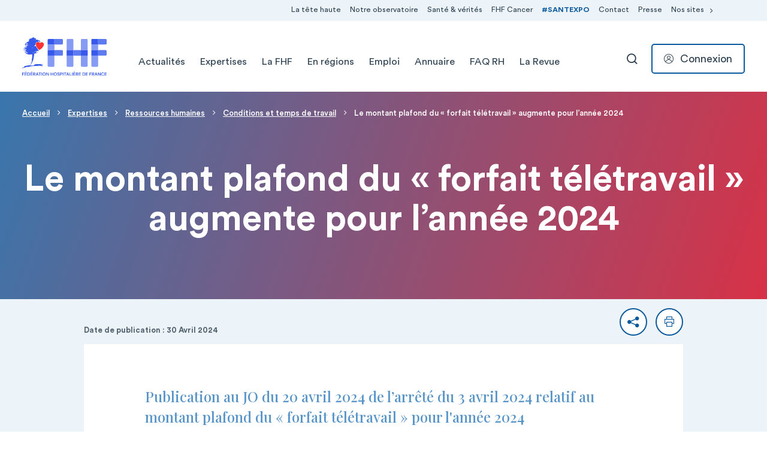

--- FILE ---
content_type: text/html; charset=UTF-8
request_url: https://www.fhf.fr/expertises/ressources-humaines/conditions-et-temps-de-travail/le-montant-plafond-du-forfait-teletravail-augmente-pour-lannee-2024
body_size: 13771
content:

<!DOCTYPE html>
<html lang="fr" dir="ltr" prefix="content: http://purl.org/rss/1.0/modules/content/  dc: http://purl.org/dc/terms/  foaf: http://xmlns.com/foaf/0.1/  og: http://ogp.me/ns#  rdfs: http://www.w3.org/2000/01/rdf-schema#  schema: http://schema.org/  sioc: http://rdfs.org/sioc/ns#  sioct: http://rdfs.org/sioc/types#  skos: http://www.w3.org/2004/02/skos/core#  xsd: http://www.w3.org/2001/XMLSchema# " class="h-100">
  <head>
    <meta charset="utf-8" />
<script type="1c3c652b5a824b4a7d0805e5-text/javascript">var _paq = _paq || [];(function(){var u=(("https:" == document.location.protocol) ? "https://matomo.fhf.fr/" : "http://matomo.fhf.fr/");_paq.push(["setSiteId", "1"]);_paq.push(["setTrackerUrl", u+"matomo.php"]);_paq.push(["setDoNotTrack", 1]);_paq.push(["setCookieDomain", ".www.fhf.fr"]);if (!window.matomo_search_results_active) {_paq.push(["trackPageView"]);}_paq.push(["setIgnoreClasses", ["no-tracking","colorbox"]]);_paq.push(["enableLinkTracking"]);var d=document,g=d.createElement("script"),s=d.getElementsByTagName("script")[0];g.type="text/javascript";g.defer=true;g.async=true;g.src=u+"matomo.js";s.parentNode.insertBefore(g,s);})();</script>
<meta name="description" content="Publication au JO du 20 avril 2024 de l’arrêté du 3 avril 2024 relatif au montant plafond du « forfait télétravail » pour l&#039;année 2024" />
<link rel="canonical" href="https://www.fhf.fr/expertises/ressources-humaines/conditions-et-temps-de-travail/le-montant-plafond-du-forfait-teletravail-augmente-pour-lannee-2024" />
<meta name="MobileOptimized" content="width" />
<meta name="HandheldFriendly" content="true" />
<meta name="viewport" content="width=device-width, initial-scale=1.0" />
<link rel="icon" href="/themes/custom/fhf_theme/favicon.ico" type="image/vnd.microsoft.icon" />

    <title>Le montant plafond du « forfait télétravail » augmente pour l’année 2024 | Fédération Hospitalière de France</title>
    <link rel="stylesheet" media="all" href="/core/assets/vendor/jquery.ui/themes/base/core.css?t99vgb" />
<link rel="stylesheet" media="all" href="/core/assets/vendor/jquery.ui/themes/base/autocomplete.css?t99vgb" />
<link rel="stylesheet" media="all" href="/core/assets/vendor/jquery.ui/themes/base/menu.css?t99vgb" />
<link rel="stylesheet" media="all" href="/themes/contrib/stable/css/core/components/progress.module.css?t99vgb" />
<link rel="stylesheet" media="all" href="/themes/contrib/stable/css/core/components/ajax-progress.module.css?t99vgb" />
<link rel="stylesheet" media="all" href="/themes/contrib/stable/css/core/components/autocomplete-loading.module.css?t99vgb" />
<link rel="stylesheet" media="all" href="/themes/contrib/stable/css/system/components/align.module.css?t99vgb" />
<link rel="stylesheet" media="all" href="/themes/contrib/stable/css/system/components/fieldgroup.module.css?t99vgb" />
<link rel="stylesheet" media="all" href="/themes/contrib/stable/css/system/components/container-inline.module.css?t99vgb" />
<link rel="stylesheet" media="all" href="/themes/contrib/stable/css/system/components/clearfix.module.css?t99vgb" />
<link rel="stylesheet" media="all" href="/themes/contrib/stable/css/system/components/details.module.css?t99vgb" />
<link rel="stylesheet" media="all" href="/themes/contrib/stable/css/system/components/hidden.module.css?t99vgb" />
<link rel="stylesheet" media="all" href="/themes/contrib/stable/css/system/components/item-list.module.css?t99vgb" />
<link rel="stylesheet" media="all" href="/themes/contrib/stable/css/system/components/js.module.css?t99vgb" />
<link rel="stylesheet" media="all" href="/themes/contrib/stable/css/system/components/nowrap.module.css?t99vgb" />
<link rel="stylesheet" media="all" href="/themes/contrib/stable/css/system/components/position-container.module.css?t99vgb" />
<link rel="stylesheet" media="all" href="/themes/contrib/stable/css/system/components/reset-appearance.module.css?t99vgb" />
<link rel="stylesheet" media="all" href="/themes/contrib/stable/css/system/components/resize.module.css?t99vgb" />
<link rel="stylesheet" media="all" href="/themes/contrib/stable/css/system/components/system-status-counter.css?t99vgb" />
<link rel="stylesheet" media="all" href="/themes/contrib/stable/css/system/components/system-status-report-counters.css?t99vgb" />
<link rel="stylesheet" media="all" href="/themes/contrib/stable/css/system/components/system-status-report-general-info.css?t99vgb" />
<link rel="stylesheet" media="all" href="/themes/contrib/stable/css/system/components/tablesort.module.css?t99vgb" />
<link rel="stylesheet" media="all" href="/core/assets/vendor/jquery.ui/themes/base/theme.css?t99vgb" />
<link rel="stylesheet" media="all" href="/modules/contrib/paragraphs/css/paragraphs.unpublished.css?t99vgb" />
<link rel="stylesheet" media="all" href="/modules/contrib/search_api_autocomplete/css/search_api_autocomplete.css?t99vgb" />
<link rel="stylesheet" media="all" href="/modules/contrib/tacjs/assets/vendor/tarteaucitron.js/css/tarteaucitron.css?t99vgb" />
<link rel="stylesheet" media="all" href="/themes/contrib/stable/css/core/assets/vendor/normalize-css/normalize.css?t99vgb" />
<link rel="stylesheet" media="all" href="/themes/contrib/stable/css/core/normalize-fixes.css?t99vgb" />
<link rel="stylesheet" media="all" href="/themes/contrib/classy/css/components/action-links.css?t99vgb" />
<link rel="stylesheet" media="all" href="/themes/contrib/classy/css/components/breadcrumb.css?t99vgb" />
<link rel="stylesheet" media="all" href="/themes/contrib/classy/css/components/button.css?t99vgb" />
<link rel="stylesheet" media="all" href="/themes/contrib/classy/css/components/collapse-processed.css?t99vgb" />
<link rel="stylesheet" media="all" href="/themes/contrib/classy/css/components/container-inline.css?t99vgb" />
<link rel="stylesheet" media="all" href="/themes/contrib/classy/css/components/details.css?t99vgb" />
<link rel="stylesheet" media="all" href="/themes/contrib/classy/css/components/exposed-filters.css?t99vgb" />
<link rel="stylesheet" media="all" href="/themes/contrib/classy/css/components/field.css?t99vgb" />
<link rel="stylesheet" media="all" href="/themes/contrib/classy/css/components/form.css?t99vgb" />
<link rel="stylesheet" media="all" href="/themes/contrib/classy/css/components/icons.css?t99vgb" />
<link rel="stylesheet" media="all" href="/themes/contrib/classy/css/components/inline-form.css?t99vgb" />
<link rel="stylesheet" media="all" href="/themes/contrib/classy/css/components/item-list.css?t99vgb" />
<link rel="stylesheet" media="all" href="/themes/contrib/classy/css/components/link.css?t99vgb" />
<link rel="stylesheet" media="all" href="/themes/contrib/classy/css/components/links.css?t99vgb" />
<link rel="stylesheet" media="all" href="/themes/contrib/classy/css/components/menu.css?t99vgb" />
<link rel="stylesheet" media="all" href="/themes/contrib/classy/css/components/more-link.css?t99vgb" />
<link rel="stylesheet" media="all" href="/themes/contrib/classy/css/components/pager.css?t99vgb" />
<link rel="stylesheet" media="all" href="/themes/contrib/classy/css/components/tabledrag.css?t99vgb" />
<link rel="stylesheet" media="all" href="/themes/contrib/classy/css/components/tableselect.css?t99vgb" />
<link rel="stylesheet" media="all" href="/themes/contrib/classy/css/components/tablesort.css?t99vgb" />
<link rel="stylesheet" media="all" href="/themes/contrib/classy/css/components/tabs.css?t99vgb" />
<link rel="stylesheet" media="all" href="/themes/contrib/classy/css/components/textarea.css?t99vgb" />
<link rel="stylesheet" media="all" href="/themes/contrib/classy/css/components/ui-dialog.css?t99vgb" />
<link rel="stylesheet" media="all" href="/themes/contrib/classy/css/components/messages.css?t99vgb" />
<link rel="stylesheet" media="all" href="/themes/contrib/classy/css/components/node.css?t99vgb" />
<link rel="stylesheet" media="all" href="/themes/contrib/classy/css/components/progress.css?t99vgb" />
<link rel="stylesheet" media="all" href="/themes/custom/fhf_theme/css/style.css?t99vgb" />

    
    <link rel="preconnect" href="https://fonts.googleapis.com">
    <link rel="preconnect" href="https://fonts.gstatic.com" crossorigin>
    <link href="https://fonts.googleapis.com/css2?family=Playfair+Display:wght@400;500&display=swap" rel="stylesheet">
  </head>
  <body class="not-user-logged-in path-node path--node--10197 page-node-type-news d-md-flex flex-column h-100">
        <ul class="skip-links list-unstyled">
      <li>
        <a href="#block-mainnavigation" title="Aller directement à la navigation" class="">Aller directement à la navigation</a>
      </li>
      <li>
        <a href="#main-content" title="Aller directement au contenu">Aller directement au contenu</a>
      </li>
    </ul>
    
      <div class="dialog-off-canvas-main-canvas" data-off-canvas-main-canvas>
    <header class="site-header js-site-header" role="banner">
  <div class="site-header__inner d-flex align-items-center position-relative">
    <div class="container d-flex align-items-center justify-content-between">
                <div class="region region-nav-branding">
    <div id="block-fhf-theme-branding" class="block block-system block-system-branding-block">
  
    
        <a href="https://www.fhf.fr/" rel="home" class="site-logo">
      <img src="/themes/custom/fhf_theme/img/logo/logo-fhf.svg" alt="Accueil" />
    </a>
      </div>

  </div>

                        <button class="navbar-toggler collapsed d-md-none" type="button" data-bs-toggle="collapse"
            data-bs-target="#navbarMain" aria-controls="navbarMain"
            aria-expanded="false" aria-label="Toggle navigation">
        <span class="navbar-toggler-icon"></span>
        <span class="navbar-toggler-icon"></span>
        <span class="navbar-toggler-icon"></span>
    </button>

    <div class="navbar-expand-md d-flex align-items-center">
        <div class="collapse navbar-collapse justify-content-md-end" id="navbarMain">
            <div class="region region-header-navigation">
                <nav role="navigation" aria-labelledby="block-navigationpreentete-menu" id="block-navigationpreentete" class="block block-menu navigation menu--pre-header">
                        
    <div class="visually-hidden" id="block-navigationpreentete-menu">Navigation Pré-entête</div>
    

                

  <ul class="navbar-nav">
                          
        <li class="nav-item">
                      <a href="https://www.fhf.fr/la-tete-haute-un-programme-de-sensibilisation-la-psychiatrie" class="nav-link">La tête haute</a>
                                          
    
            <div class="menu_link_content menu-link-contentpre-header view-mode-default dropdown-menu border-0 menu-dropdown-0 menu-type-default">
            <div class="container position-relative">
                                    
                            </div>
        </div>
    


                  </li>
                                
        <li class="nav-item">
                      <a href="https://www.fhf.fr/observatoire-des-pratiques-innovantes" class="nav-link">Notre observatoire</a>
                                          
    
            <div class="menu_link_content menu-link-contentpre-header view-mode-default dropdown-menu border-0 menu-dropdown-0 menu-type-default">
            <div class="container position-relative">
                                    
                            </div>
        </div>
    


                  </li>
                                
        <li class="nav-item">
                      <a href="/sante-verites" class="nav-link" data-drupal-link-system-path="node/10336">Santé &amp; vérités</a>
                                          
    
            <div class="menu_link_content menu-link-contentpre-header view-mode-default dropdown-menu border-0 menu-dropdown-0 menu-type-default">
            <div class="container position-relative">
                                    
                            </div>
        </div>
    


                  </li>
                                
        <li class="nav-item">
                      <a href="https://www.fhf.fr/fhf-cancer" class="nav-link">FHF Cancer</a>
                                          
    
            <div class="menu_link_content menu-link-contentpre-header view-mode-default dropdown-menu border-0 menu-dropdown-0 menu-type-default">
            <div class="container position-relative">
                                    
                            </div>
        </div>
    


                  </li>
                                
        <li class="nav-item">
                      <a href="https://www.santexpo.com/" class="hashtag nav-link" target="_blank">#SANTEXPO</a>
                                          
    
            <div class="menu_link_content menu-link-contentpre-header view-mode-default dropdown-menu border-0 menu-dropdown-0 menu-type-default">
            <div class="container position-relative">
                                    
                            </div>
        </div>
    


                  </li>
                                
        <li class="nav-item">
                      <a href="https://www.fhf.fr/contact" class="nav-link">Contact</a>
                                          
    
            <div class="menu_link_content menu-link-contentpre-header view-mode-default dropdown-menu border-0 menu-dropdown-0 menu-type-default">
            <div class="container position-relative">
                                    
                            </div>
        </div>
    


                  </li>
                                
        <li class="nav-item">
                      <a href="https://www.fhf.fr/espace-presse" class="nav-link">Presse</a>
                                          
    
            <div class="menu_link_content menu-link-contentpre-header view-mode-default dropdown-menu border-0 menu-dropdown-0 menu-type-default">
            <div class="container position-relative">
                                    
                            </div>
        </div>
    


                  </li>
                                
        <li class="nav-item">
                      <a href="" class="nav-link dropdown-menu-toggle" role="button" data-bs-toggle="dropdown" aria-expanded="false" title="Expand menu Nos sites">Nos sites</a>
            <button class="btn btn-icon btn--close" data-bs-toggle="dropdown" tabindex="-1">
              <span class="visually-hidden">Replier le menu Nos sites</span>
              <span class="fhficon fhficon-close" aria-hidden="true"></span>
            </button>
                                          
    
            <div class="menu_link_content menu-link-contentpre-header view-mode-default dropdown-menu border-0 menu-dropdown-0 menu-type-default">
            <div class="container position-relative">
                                    
    <ul class="navbar-nav">
                                          
            <li class="nav-item">
                                                                    
    
                  <a href="https://santexpo.com" class="nav-link"  target="_blank">
            <div class="nav-link__block d-flex">
                <div class="nav-link__block__img">
                                            <picture>
                                <img loading="eager" srcset="/sites/default/files/styles/pre_header_1x/public/2025-12/SantExpo.png?itok=pvkL2ilo 1x, /sites/default/files/styles/pre_header_2x/public/2025-12/SantExpo.png?itok=oZesiXrX 2x" width="73" height="11" src="/sites/default/files/styles/pre_header_1x/public/2025-12/SantExpo.png?itok=pvkL2ilo" alt="" typeof="foaf:Image" />



                        </picture>
                                    </div>
                <div>
                    <div class="nav-link__block__title">SANTEXPO</div>
                    <div class="nav-link__block__text">
                                                    Retrouvez les dernières actualités de SANTEXPO, LE grand rendez-vous annuel de la Santé.
                                            </div>
                </div>
                <span class="nav-link__block__icon fhficon fhficon-arrow-right d-flex align-items-center"
                      aria-hidden="true"></span>
            </div>
        </a>
    


                            </li>
                                                
            <li class="nav-item">
                                                                    
    
                  <a href="http://www.revue-hospitaliere.fr/" class="nav-link"  target="_blank">
            <div class="nav-link__block d-flex">
                <div class="nav-link__block__img">
                                            <picture>
                                <img loading="eager" srcset="/sites/default/files/styles/pre_header_1x/public/2025-12/Revue.png?itok=C85sIwqV 1x, /sites/default/files/styles/pre_header_2x/public/2025-12/Revue.png?itok=Zczr_2vU 2x" width="73" height="30" src="/sites/default/files/styles/pre_header_1x/public/2025-12/Revue.png?itok=C85sIwqV" alt="" typeof="foaf:Image" />



                        </picture>
                                    </div>
                <div>
                    <div class="nav-link__block__title">Revue hospitalière de France</div>
                    <div class="nav-link__block__text">
                                                    Contribuer, s&#039;abonner, acheter un article ou un numéro : bienvenue sur le site de la Revue hospitalière de France.
                                            </div>
                </div>
                <span class="nav-link__block__icon fhficon fhficon-arrow-right d-flex align-items-center"
                      aria-hidden="true"></span>
            </div>
        </a>
    


                            </li>
                                                
            <li class="nav-item">
                                                                    
    
                  <a href="https://hopital.fr" class="nav-link"  target="_blank">
            <div class="nav-link__block d-flex">
                <div class="nav-link__block__img">
                                            <picture>
                                <img loading="eager" srcset="/sites/default/files/styles/pre_header_1x/public/2022-02/logo_hopital_fr.png?itok=QBVMErZW 1x, /sites/default/files/styles/pre_header_2x/public/2022-02/logo_hopital_fr.png?itok=CZy1GKXn 2x" width="73" height="12" src="/sites/default/files/styles/pre_header_1x/public/2022-02/logo_hopital_fr.png?itok=QBVMErZW" alt="Logo Hopital.fr" typeof="foaf:Image" />



                        </picture>
                                    </div>
                <div>
                    <div class="nav-link__block__title">Hôpital.fr</div>
                    <div class="nav-link__block__text">
                                                    Pour tout savoir sur l&#039;hôpital, ses métiers, son fonctionnement, rendez-vous sur hopital.fr.
                                            </div>
                </div>
                <span class="nav-link__block__icon fhficon fhficon-arrow-right d-flex align-items-center"
                      aria-hidden="true"></span>
            </div>
        </a>
    


                            </li>
                                                
            <li class="nav-item">
                                                                    
    
                  <a href="https://www.fondsfhf.org/" class="nav-link"  target="_blank">
            <div class="nav-link__block d-flex">
                <div class="nav-link__block__img">
                                            <picture>
                                <img loading="eager" srcset="/sites/default/files/styles/pre_header_1x/public/2025-12/Fonds%20FHF%20-%20Bleu%20clair.png?itok=UCCNlE_7 1x, /sites/default/files/styles/pre_header_2x/public/2025-12/Fonds%20FHF%20-%20Bleu%20clair.png?itok=D_Ixrp4n 2x" width="73" height="54" src="/sites/default/files/styles/pre_header_1x/public/2025-12/Fonds%20FHF%20-%20Bleu%20clair.png?itok=UCCNlE_7" alt="" typeof="foaf:Image" />



                        </picture>
                                    </div>
                <div>
                    <div class="nav-link__block__title">Fonds FHF</div>
                    <div class="nav-link__block__text">
                                                    Le site internet du Fonds FHF, dédié à la Recherche et à l&#039;Innovation.
                                            </div>
                </div>
                <span class="nav-link__block__icon fhficon fhficon-arrow-right d-flex align-items-center"
                      aria-hidden="true"></span>
            </div>
        </a>
    


                            </li>
                                                
            <li class="nav-item">
                                                                    
    
                  <a href="https://enpremiereligne-covid.fhf.fr/" class="nav-link"  target="_blank">
            <div class="nav-link__block d-flex">
                <div class="nav-link__block__img">
                                            <picture>
                                <img loading="eager" srcset="/sites/default/files/styles/pre_header_1x/public/2022-02/Capture%20d%E2%80%99e%CC%81cran%202022-02-15%20a%CC%80%2016.42.08.png?itok=7u0m8-9W 1x, /sites/default/files/styles/pre_header_2x/public/2022-02/Capture%20d%E2%80%99e%CC%81cran%202022-02-15%20a%CC%80%2016.42.08.png?itok=9Qn4_z96 2x" width="73" height="44" src="/sites/default/files/styles/pre_header_1x/public/2022-02/Capture%20d%E2%80%99e%CC%81cran%202022-02-15%20a%CC%80%2016.42.08.png?itok=7u0m8-9W" alt="En première ligne COVID" typeof="foaf:Image" />



                        </picture>
                                    </div>
                <div>
                    <div class="nav-link__block__title">En première ligne COVID</div>
                    <div class="nav-link__block__text">
                                                    Chronologie de la crise COVID, du point de vue des établissements publics de santé et médico-sociaux.
                                            </div>
                </div>
                <span class="nav-link__block__icon fhficon fhficon-arrow-right d-flex align-items-center"
                      aria-hidden="true"></span>
            </div>
        </a>
    


                            </li>
                                                
            <li class="nav-item">
                                                                    
    
                  <a href="https://simulateur-segur.fhf.fr/" class="nav-link"  target="_blank">
            <div class="nav-link__block d-flex">
                <div class="nav-link__block__img">
                                            <picture>
                                <img loading="eager" srcset="/sites/default/files/styles/pre_header_1x/public/2022-02/Simulateur-segur.png?itok=DvMQ8qIY 1x, /sites/default/files/styles/pre_header_2x/public/2022-02/Simulateur-segur.png?itok=IW7LD8pD 2x" width="73" height="60" src="/sites/default/files/styles/pre_header_1x/public/2022-02/Simulateur-segur.png?itok=DvMQ8qIY" alt="Simulateur SEGUR" typeof="foaf:Image" />



                        </picture>
                                    </div>
                <div>
                    <div class="nav-link__block__title">Le simulateur Ségur de la FHF</div>
                    <div class="nav-link__block__text">
                                                    Mesurez l&#039;impact des accords Ségur en fonction de votre situation à court, moyen et long terme !
                                            </div>
                </div>
                <span class="nav-link__block__icon fhficon fhficon-arrow-right d-flex align-items-center"
                      aria-hidden="true"></span>
            </div>
        </a>
    


                            </li>
                  </ul>



                            </div>
        </div>
    


                  </li>
            </ul>



    </nav>
<nav role="navigation" aria-labelledby="block-fhf-theme-main-menu-menu" id="block-fhf-theme-main-menu" class="block block-menu navigation menu--main">
                        
    <div class="visually-hidden" id="block-fhf-theme-main-menu-menu">Navigation principale</div>
    

                
    <ul class="navbar-nav">
                              
            <li class="nav-item">
                                    <a href="https://www.fhf.fr/actualites" class="nav-link">Actualités</a>
                    <button class="dropdown-menu-toggle btn-icon d-md-none" data-bs-toggle="dropdown"
                            aria-expanded="false"
                            data-bs-auto-close="outside"
                            title="Expand menu Actualités">
                        <span class="visually-hidden">Déplier le menu Actualités</span>
                    </button>
                                                    
                                                                    

                                                                                                                                                                                            <div class="menu_link_content menu-link-contentmain view-mode-default dropdown-menu">
                <div class="container">
                    
    <ul class="navbar-nav">
                                      
            <li class="nav-item">
                                                                    

                                                                        <a href="https://www.fhf.fr/actualites/communiques-de-presse"  class="nav-link">
                                        Communiqués de presse
                                    </a>
            
            
            


                            </li>
                                              
            <li class="nav-item">
                                                                    

                                                                        <a href="https://www.fhf.fr/actualites/articles"  class="nav-link">
                                        Articles
                                    </a>
            
            
            


                            </li>
                                              
            <li class="nav-item">
                                                                    

                                                                        <a href="https://www.fhf.fr/actualites/agenda"  class="nav-link">
                                        Evénements
                                    </a>
            
            
            


                            </li>
                                              
            <li class="nav-item">
                                                                    

                                                                        <a href="https://www.fhf.fr/actualites/newsletter"  class="nav-link">
                                        Newsletters
                                    </a>
            
            
            


                            </li>
                                              
            <li class="nav-item">
                                                                    

                                                                        <a href="https://www.fhf.fr/la-fhf/publications"  class="nav-link">
                                        Publications
                                    </a>
            
            
            


                            </li>
                  </ul>



                </div>
            </div>
            


                            </li>
                                        
            <li class="nav-item">
                                    <a href="https://www.fhf.fr/taxonomy/term/9" class="nav-link">Expertises</a>
                    <button class="dropdown-menu-toggle btn-icon d-md-none" data-bs-toggle="dropdown"
                            aria-expanded="false"
                            data-bs-auto-close="outside"
                            title="Expand menu Expertises">
                        <span class="visually-hidden">Déplier le menu Actualités</span>
                    </button>
                                                    
                                                                    

                                                                                                                                                                                                                                                                                                                                                                                                <div class="menu_link_content menu-link-contentmain view-mode-default dropdown-menu">
                <div class="container">
                    
    <ul class="navbar-nav">
                                      
            <li class="nav-item">
                                                                    

                                                                        <a href="https://www.fhf.fr/expertises/ressources-humaines"  class="nav-link">
                                        Ressources humaines
                                    </a>
            
            
            


                            </li>
                                              
            <li class="nav-item">
                                                                    

                                                                        <a href="https://www.fhf.fr/expertises/autonomie"  class="nav-link">
                                        Autonomie
                                    </a>
            
            
            


                            </li>
                                              
            <li class="nav-item">
                                                                    

                                                                        <a href="https://www.fhf.fr/expertises/europe-international"  class="nav-link">
                                        Europe &amp; international
                                    </a>
            
            
            


                            </li>
                                              
            <li class="nav-item">
                                                                    

                                                                        <a href="https://www.fhf.fr/expertises/finances"  class="nav-link">
                                        Finances
                                    </a>
            
            
            


                            </li>
                                              
            <li class="nav-item">
                                                                    

                                                                        <a href="https://www.fhf.fr/expertises/offres-de-soins"  class="nav-link">
                                        Offres de soins
                                    </a>
            
            
            


                            </li>
                                              
            <li class="nav-item">
                                                                    

                                                                        <a href="https://www.fhf.fr/expertises/developpement-durable"  class="nav-link">
                                        Transition écologique
                                    </a>
            
            
            


                            </li>
                                              
            <li class="nav-item">
                                                                    

                                                                        <a href="https://www.fhf.fr/fhf-data"  class="nav-link">
                                        FHF data
                                    </a>
            
            
            


                            </li>
                                              
            <li class="nav-item">
                                                                    

                                                                        <a href="https://www.fhf.fr/fhf-cancer"  class="nav-link">
                                        FHF Cancer
                                    </a>
            
            
            


                            </li>
                                              
            <li class="nav-item">
                                                                    

                                                                        <a href="https://www.fhf.fr/strategie-autorisations"  class="nav-link">
                                        Stratégie &amp; autorisations
                                    </a>
            
            
            


                            </li>
                                              
            <li class="nav-item">
                                                                    

                                                                        <a href="https://www.fhf.fr/expertises/ia-en-sante"  class="nav-link">
                                        IA en santé
                                    </a>
            
            
            


                            </li>
                                              
            <li class="nav-item">
                                                                    

                                                                        <a href="https://www.fhf.fr/la-fhf-en-action-responsabilite-populationnelle-tous-acteurs-de-notre-sante"  class="nav-link">
                                        Responsabilité populationnelle
                                    </a>
            
            
            


                            </li>
                                              
            <li class="nav-item">
                                                                    

                                                                        <a href="https://www.fhf.fr/sante-et-droits-des-femmes-des-combats-indissociables"  class="nav-link">
                                        Santé / Droits des femmes
                                    </a>
            
            
            


                            </li>
                  </ul>



                </div>
            </div>
            


                            </li>
                                        
            <li class="nav-item">
                                    <a href="/la-fhf" class="nav-link" data-drupal-link-system-path="node/2131">La FHF</a>
                    <button class="dropdown-menu-toggle btn-icon d-md-none" data-bs-toggle="dropdown"
                            aria-expanded="false"
                            data-bs-auto-close="outside"
                            title="Expand menu La FHF">
                        <span class="visually-hidden">Déplier le menu Actualités</span>
                    </button>
                                                    
                                                                    

                                                                                                                                                                                                                                                    <div class="menu_link_content menu-link-contentmain view-mode-default dropdown-menu">
                <div class="container">
                    
    <ul class="navbar-nav">
                                      
            <li class="nav-item">
                                                                    

                                                                        <a href="https://www.fhf.fr/la-fhf/notre-histoire-nos-missions"  class="nav-link">
                                        Notre histoire, nos missions
                                    </a>
            
            
            


                            </li>
                                              
            <li class="nav-item">
                                                                    

                                                                        <a href="https://www.fhf.fr/la-fhf/notre-organisation"  class="nav-link">
                                        Notre organisation
                                    </a>
            
            
            


                            </li>
                                              
            <li class="nav-item">
                                                                    

                                                                        <a href="https://www.fhf.fr/la-fhf/notre-equipe"  class="nav-link">
                                        Notre équipe
                                    </a>
            
            
            


                            </li>
                                              
            <li class="nav-item">
                                                                    

                                                                        <a href="https://www.fhf.fr/la-fhf/la-fhf-en-action"  class="nav-link">
                                        La FHF en action
                                    </a>
            
            
            


                            </li>
                                              
            <li class="nav-item">
                                                                    

                                                                        <a href="https://www.fhf.fr/la-fhf/les-partenaires"  class="nav-link">
                                        Les partenaires
                                    </a>
            
            
            


                            </li>
                                              
            <li class="nav-item">
                                                                    

                                                                        <a href="https://www.fhf.fr/la-fhf/publications"  class="nav-link">
                                        Publications
                                    </a>
            
            
            


                            </li>
                                              
            <li class="nav-item">
                                                                    

                                                                        <a href="https://www.fhf.fr/la-fhf/100-ans-au-coeur-de-la-sante"  class="nav-link">
                                        100 ans au coeur de la santé
                                    </a>
            
            
            


                            </li>
                  </ul>



                </div>
            </div>
            


                            </li>
                                        
            <li class="nav-item">
                                    <a href="https://www.fhf.fr/en-regions" class="nav-link" target="_self">En régions</a>
                    <button class="dropdown-menu-toggle btn-icon d-md-none" data-bs-toggle="dropdown"
                            aria-expanded="false"
                            data-bs-auto-close="outside"
                            title="Expand menu En régions">
                        <span class="visually-hidden">Déplier le menu Actualités</span>
                    </button>
                                                    
                                                                    

                                                                                                                                                                                                                                                                                                                                                                                                                                                                                                                                                                                                                                                            <div class="menu_link_content menu-link-contentmain view-mode-default dropdown-menu--nav-item-four-col dropdown-menu">
                <div class="container">
                    
    <ul class="navbar-nav">
                                      
            <li class="nav-item">
                                                                    

                                                                        <a href="https://www.fhf.fr/en-regions/auvergne-rhone-alpes"  class="nav-link">
                                        Auvergne-Rhône-Alpes
                                    </a>
            
            
            


                            </li>
                                              
            <li class="nav-item">
                                                                    

                                                                        <a href="https://www.fhf.fr/en-regions/bourgogne-franche-comte"  class="nav-link">
                                        Bourgogne-Franche-Comté
                                    </a>
            
            
            


                            </li>
                                              
            <li class="nav-item">
                                                                    

                                                                        <a href="https://www.fhf.fr/en-regions/bretagne"  class="nav-link">
                                        Bretagne
                                    </a>
            
            
            


                            </li>
                                              
            <li class="nav-item">
                                                                    

                                                                        <a href="https://www.fhf.fr/en-regions/centre-val-de-loire"  class="nav-link">
                                        Centre-Val de Loire
                                    </a>
            
            
            


                            </li>
                                              
            <li class="nav-item">
                                                                    

                                                                        <a href="https://www.fhf.fr/en-regions/corse"  class="nav-link">
                                        Corse
                                    </a>
            
            
            


                            </li>
                                              
            <li class="nav-item">
                                                                    

                                                                        <a href="https://www.fhf.fr/en-regions/grand-est"  class="nav-link">
                                        Grand Est
                                    </a>
            
            
            


                            </li>
                                              
            <li class="nav-item">
                                                                    

                                                                        <a href="https://www.fhf.fr/en-regions/guadeloupe"  class="nav-link">
                                        Guadeloupe
                                    </a>
            
            
            


                            </li>
                                              
            <li class="nav-item">
                                                                    

                                                                        <a href="https://www.fhf.fr/en-regions/guyane"  class="nav-link">
                                        Guyane
                                    </a>
            
            
            


                            </li>
                                              
            <li class="nav-item">
                                                                    

                                                                        <a href="https://www.fhf.fr/en-regions/hauts-de-france"  class="nav-link">
                                        Hauts-de-France
                                    </a>
            
            
            


                            </li>
                                              
            <li class="nav-item">
                                                                    

                                                                        <a href="https://www.fhf.fr/en-regions/ile-de-france"  class="nav-link">
                                        Île-de-France
                                    </a>
            
            
            


                            </li>
                                              
            <li class="nav-item">
                                                                    

                                                                        <a href="https://www.fhf.fr/en-regions/martinique"  class="nav-link">
                                        Martinique
                                    </a>
            
            
            


                            </li>
                                              
            <li class="nav-item">
                                                                    

                                                                        <a href="https://www.fhf.fr/en-regions/normandie"  class="nav-link">
                                        Normandie
                                    </a>
            
            
            


                            </li>
                                              
            <li class="nav-item">
                                                                    

                                                                        <a href="https://www.fhf.fr/en-regions/nouvelle-aquitaine"  class="nav-link">
                                        Nouvelle-Aquitaine
                                    </a>
            
            
            


                            </li>
                                              
            <li class="nav-item">
                                                                    

                                                                        <a href="https://www.fhf.fr/en-regions/occitanie"  class="nav-link">
                                        Occitanie
                                    </a>
            
            
            


                            </li>
                                              
            <li class="nav-item">
                                                                    

                                                                        <a href="https://www.fhf.fr/en-regions/ocean-indien"  class="nav-link">
                                        Océan Indien
                                    </a>
            
            
            


                            </li>
                                              
            <li class="nav-item">
                                                                    

                                                                        <a href="https://www.fhf.fr/en-regions/pacifique-sud"  class="nav-link">
                                        Pacifique-Sud
                                    </a>
            
            
            


                            </li>
                                              
            <li class="nav-item">
                                                                    

                                                                        <a href="https://www.fhf.fr/en-regions/assistance-publique-hopitaux-de-paris"  class="nav-link nav-link--w-description">
                                        APHP
                                            <span class="nav-link__description d-block w-100">
                            Assistance Publique - Hôpitaux de Paris
                        </span>
                                    </a>
            
            
            


                            </li>
                                              
            <li class="nav-item">
                                                                    

                                                                        <a href="https://www.fhf.fr/en-regions/pays-de-la-loire"  class="nav-link">
                                        Pays-de-la-Loire
                                    </a>
            
            
            


                            </li>
                                              
            <li class="nav-item">
                                                                    

                                                                        <a href="https://www.fhf.fr/en-regions/provence-alpes-cote-dazur"  class="nav-link">
                                        Provence-Alpes Côte d’Azur
                                    </a>
            
            
            


                            </li>
                                              
            <li class="nav-item">
                                                                    

                                                                        <a href="https://www.fhf.fr/en-regions/saint-pierre-et-miquelon"  class="nav-link">
                                        Saint-Pierre-et-Miquelon
                                    </a>
            
            
            


                            </li>
                  </ul>



                </div>
            </div>
            


                            </li>
                                        
            <li class="nav-item">
                                    <a href="https://emploi.fhf.fr/" class="nav-link" target="_self">Emploi</a>
                    <button class="dropdown-menu-toggle btn-icon d-md-none" data-bs-toggle="dropdown"
                            aria-expanded="false"
                            data-bs-auto-close="outside"
                            title="Expand menu Emploi">
                        <span class="visually-hidden">Déplier le menu Actualités</span>
                    </button>
                                                    
                                                                    

                                                                                                                                                                                                                        <div class="menu_link_content menu-link-contentmain view-mode-default dropdown-menu">
                <div class="container">
                    
    <ul class="navbar-nav">
                                      
            <li class="nav-item">
                                                                    

                                                                        <a href="https://emploi.fhf.fr/emploi/search?type=ADM"  class="nav-link">
                                        Administratifs et techniques
                                    </a>
            
            
            


                            </li>
                                              
            <li class="nav-item">
                                                                    

                                                                        <a href="https://emploi.fhf.fr/emploi/search?type=MED"  class="nav-link">
                                        Médical et pharmaceutique
                                    </a>
            
            
            


                            </li>
                                              
            <li class="nav-item">
                                                                    

                                                                        <a href="https://emploi.fhf.fr/emploi/search?type=SOI"  class="nav-link">
                                        Soignants et médico-techniques
                                    </a>
            
            
            


                            </li>
                                              
            <li class="nav-item">
                                                                    

                                                                        <a href="https://emploi.fhf.fr/emploi/search?type=INS"  class="nav-link">
                                        Institutionnels
                                    </a>
            
            
            


                            </li>
                                              
            <li class="nav-item">
                                                                    

                                                                        <a href="/portrait-de-la-fonction-publique-hospitaliere"  class="nav-link">
                                        La fonction publique hospitalière
                                    </a>
            
            
            


                            </li>
                                              
            <li class="nav-item">
                                                                    

                                                                        <a href="https://gestion.fhf.fr/rss.php"  target="_blank" class="nav-link">
                                        Flux RSS
                                    </a>
            
            
            


                            </li>
                  </ul>



                </div>
            </div>
            


                            </li>
                                        
            <li class="nav-item">
                                    <a href="https://etablissements.fhf.fr/" class="nav-link" target="_self">Annuaire</a>
                    <button class="dropdown-menu-toggle btn-icon d-md-none" data-bs-toggle="dropdown"
                            aria-expanded="false"
                            data-bs-auto-close="outside"
                            title="Expand menu Annuaire">
                        <span class="visually-hidden">Déplier le menu Actualités</span>
                    </button>
                                                    
                                                                    

                                                                                                                                    <div class="menu_link_content menu-link-contentmain view-mode-default dropdown-menu">
                <div class="container">
                    
    <ul class="navbar-nav">
                                      
            <li class="nav-item">
                                                                    

                                                                        <a href="https://etablissements.fhf.fr/annuaire/actualites"  class="nav-link">
                                        Les actualités des établissements
                                    </a>
            
            
            


                            </li>
                                              
            <li class="nav-item">
                                                                    

                                                                        <a href="https://etablissements.fhf.fr/annuaire/statistiques"  class="nav-link">
                                        Les établissements en chiffres
                                    </a>
            
            
            


                            </li>
                                              
            <li class="nav-item">
                                                                    

                                                                        <a href="https://www.fhf.fr/ght-cartographie-de-loffre-hospitaliere-publique"  class="nav-link">
                                        Carte des GHT
                                    </a>
            
            
            


                            </li>
                  </ul>



                </div>
            </div>
            


                            </li>
                                        
            <li class="nav-item">
                                    <a href="https://www.fhf.fr/expertises/ressources-humaines/faq" class="nav-link">FAQ RH</a>
                                                                                    

                


                            </li>
                                        
            <li class="nav-item">
                                    <a href="https://www.fhf.fr/actualites/revue-hospitaliere-de-france" class="nav-link">La Revue</a>
                                                                                    

                


                            </li>
                      </ul>



    </nav>

            </div>
        </div>
    </div>

                        <div class="site-header__blocks d-flex">
        
<button class="btn btn-primary btn-toggle-search p-0" type="button" data-bs-toggle="dropdown" aria-expanded="false" data-bs-auto-close="outside">
  <span class="visually-hidden">Rechercher</span>
  <span class="fhficon fhficon-loop fw-bold" aria-hidden="true"></span>
</button>

<div class="block-search dropdown-menu">
  <div class="container">
          <form class="solr-page-search-form-1" data-drupal-selector="solr-page-search-form-1" action="/expertises/ressources-humaines/conditions-et-temps-de-travail/le-montant-plafond-du-forfait-teletravail-augmente-pour-lannee-2024" method="post" id="solr-page-search-form-1" accept-charset="UTF-8">
  <div class="js-form-item form-item js-form-type-select form-type-select js-form-item-search-type-1 form-item-search-type-1 form-no-label">
        <select data-drupal-selector="edit-search-type-1" id="edit-search-type-1" name="search_type_1" class="form-select form-control"><option value="articles" selected="selected">Articles</option><option value="emploi">Emploi</option><option value="annuaire">Annuaire</option></select>
        </div>
<div id="annuaire-form-wrapper" data-drupal-selector="edit-annuaire-form-wrapper" data-drupal-states="{&quot;visible&quot;:{&quot;:input[name=\u0022search_type_1\u0022]&quot;:{&quot;value&quot;:&quot;annuaire&quot;}}}" class="js-form-wrapper form-wrapper"><div class="js-form-item form-item js-form-type-select form-type-select js-form-item-type form-item-type form-no-label">
        <select data-drupal-selector="edit-type" id="edit-type" name="type" class="form-select form-control"><option value="" selected="selected">Que recherchez-vous</option><option value="etablissement">Un établissement</option><option value="direction">Une direction</option><option value="personne">Une personne</option><option value="service">Un service médical</option></select>
        </div>
<div class="js-form-item form-item js-form-type-textfield form-type-textfield js-form-item-name form-item-name form-no-label">
        
    <input placeholder="Nom ou mot clé" data-drupal-selector="edit-name" type="text" id="edit-name" name="name" value="" size="60" maxlength="128" class="form-text form-control" />


        </div>
<div class="js-form-item form-item js-form-type-textfield form-type-textfield js-form-item-location form-item-location form-no-label">
        
    <input placeholder="Commune, région, département" data-drupal-selector="edit-location" type="text" id="edit-location" name="location" value="" size="60" maxlength="128" class="form-text form-control" />


        </div>
</div>
<div id="emploi-form-wrapper" data-drupal-selector="edit-emploi-form-wrapper" data-drupal-states="{&quot;visible&quot;:{&quot;:input[name=\u0022search_type_1\u0022]&quot;:{&quot;value&quot;:&quot;emploi&quot;}}}" class="js-form-wrapper form-wrapper"><div class="js-form-item form-item js-form-type-textfield form-type-textfield js-form-item-keyword form-item-keyword form-no-label">
        
    <input placeholder="Rechercher une offre d’emploi par mots-clés..." data-drupal-selector="edit-keyword" type="text" id="edit-keyword" name="keyword" value="" size="60" maxlength="128" class="form-text form-control" />


        </div>
<div class="js-form-item form-item js-form-type-select form-type-select js-form-item-type-emploi form-item-type-emploi form-no-label">
        <select data-placeholder="Tous les métiers" data-drupal-selector="edit-type-emploi" id="edit-type-emploi" name="type_emploi" class="form-select form-control"><option value="" selected="selected">Tous les métiers</option><option value="ADM">Administratif / technique</option><option value="ADM/DIR"> - Administration - Direction</option><option value="ADM/ENS"> - Enseignement</option><option value="ADM/INF"> - Informatique</option><option value="ADM/LAB"> - Laboratoire - recherche</option><option value="ADM/SGT"> - Services généraux et techniques</option><option value="SOI">Soignant / médico technique</option><option value="SOI/MET"> - Médico-techniques</option><option value="SOI/PAR"> - Paramédical</option><option value="SOI/SED"> - Socio-éducatif</option><option value="MED">Médical / pharmaceutique</option><option value="MED/SPE"> - Medical</option><option value="MED/PHA"> - Pharmacie</option><option value="remplacement">Remplacements médicaux</option><option value="INS">Offres institutionnelles</option></select>
        </div>
<div class="js-form-item form-item js-form-type-select form-type-select js-form-item-department form-item-department form-no-label">
        <select data-placeholder="Tous les départements" data-drupal-selector="edit-department" multiple="multiple" name="department[]" id="edit-department" class="form-select form-control"><option value="01">Ain</option><option value="02">Aisne</option><option value="03">Allier</option><option value="06">Alpes-Maritimes</option><option value="04">Alpes-de-Haute-Provence</option><option value="08">Ardennes</option><option value="07">Ardèche</option><option value="09">Ariège</option><option value="10">Aube</option><option value="11">Aude</option><option value="12">Aveyron</option><option value="67">Bas-Rhin</option><option value="13">Bouches-du-Rhône</option><option value="14">Calvados</option><option value="15">Cantal</option><option value="16">Charente</option><option value="17">Charente-Maritime</option><option value="18">Cher</option><option value="19">Corrèze</option><option value="2A">Corse-du-Sud</option><option value="23">Creuse</option><option value="21">Côte-d&#039;Or</option><option value="22">Côtes-d&#039;Armor</option><option value="79">Deux-Sèvres</option><option value="24">Dordogne</option><option value="25">Doubs</option><option value="26">Drôme</option><option value="91">Essonne</option><option value="27">Eure</option><option value="28">Eure-et-Loir</option><option value="29">Finistère</option><option value="30">Gard</option><option value="32">Gers</option><option value="33">Gironde</option><option value="971">Guadeloupe</option><option value="973">Guyane</option><option value="68">Haut-Rhin</option><option value="2B">Haute-Corse</option><option value="31">Haute-Garonne</option><option value="43">Haute-Loire</option><option value="52">Haute-Marne</option><option value="74">Haute-Savoie</option><option value="70">Haute-Saône</option><option value="87">Haute-Vienne</option><option value="05">Hautes-Alpes</option><option value="65">Hautes-Pyrénées</option><option value="92">Hauts-de-Seine</option><option value="34">Hérault</option><option value="35">Ille-et-Vilaine</option><option value="36">Indre</option><option value="37">Indre-et-Loire</option><option value="38">Isère</option><option value="39">Jura</option><option value="974">La Réunion</option><option value="40">Landes</option><option value="41">Loir-et-Cher</option><option value="42">Loire</option><option value="44">Loire-Atlantique</option><option value="45">Loiret</option><option value="46">Lot</option><option value="47">Lot-et-Garonne</option><option value="48">Lozère</option><option value="49">Maine-et-Loire</option><option value="50">Manche</option><option value="51">Marne</option><option value="972">Martinique</option><option value="53">Mayenne</option><option value="976">Mayotte</option><option value="54">Meurthe-et-Moselle</option><option value="55">Meuse</option><option value="56">Morbihan</option><option value="57">Moselle</option><option value="58">Nièvre</option><option value="59">Nord</option><option value="988">Nouvelle-Calédonie</option><option value="60">Oise</option><option value="61">Orne</option><option value="75">Paris</option><option value="62">Pas-de-Calais</option><option value="987">Polynésie Française</option><option value="63">Puy-de-Dôme</option><option value="64">Pyrénées-Atlantiques</option><option value="66">Pyrénées-Orientales</option><option value="69">Rhône</option><option value="72">Sarthe</option><option value="73">Savoie</option><option value="71">Saône-et-Loire</option><option value="76">Seine-Maritime</option><option value="93">Seine-Saint-Denis</option><option value="77">Seine-et-Marne</option><option value="80">Somme</option><option value="81">Tarn</option><option value="82">Tarn-et-Garonne</option><option value="90">Territoire de Belfort</option><option value="95">Val-d&#039;Oise</option><option value="94">Val-de-Marne</option><option value="83">Var</option><option value="84">Vaucluse</option><option value="85">Vendée</option><option value="86">Vienne</option><option value="88">Vosges</option><option value="89">Yonne</option><option value="78">Yvelines</option></select>
        </div>
<div class="js-form-item form-item js-form-type-select form-type-select js-form-item-contract form-item-contract form-no-label">
        <select data-placeholder="Tous les types de contrats" data-drupal-selector="edit-contract" multiple="multiple" name="contract[]" id="edit-contract" class="form-select form-control"><option value="AHU / CCU-AH">AHU / CCU-AH</option><option value="Assistant généraliste">Assistant généraliste</option><option value="Assistant généraliste associé">Assistant généraliste associé</option><option value="Assistant spécialiste">Assistant spécialiste</option><option value="Assistant spécialiste associé">Assistant spécialiste associé</option><option value="Attaché">Attaché</option><option value="Attaché associé">Attaché associé</option><option value="CDD">CDD</option><option value="CDI">CDI</option><option value="Détachement">Détachement</option><option value="Emploi aidé">Emploi aidé</option><option value="FFI">FFI</option><option value="Interne">Interne</option><option value="Mutation">Mutation</option><option value="PAC">PAC</option><option value="PH temps partiel">PH temps partiel</option><option value="PH temps plein">PH temps plein</option><option value="Praticien contractuel">Praticien contractuel</option><option value="Remplaçant">Remplaçant</option><option value="Stage">Stage</option><option value="Vacation">Vacation</option></select>
        </div>
</div>
<div id="solr-form-wrapper" data-drupal-selector="edit-solr-form-wrapper" data-drupal-states="{&quot;visible&quot;:{&quot;:input[name=\u0022search_type_1\u0022]&quot;:{&quot;value&quot;:&quot;articles&quot;}}}" class="js-form-wrapper form-wrapper"><div class="js-form-item form-item js-form-type-textfield form-type-textfield js-form-item-solr-search form-item-solr-search form-no-label">
        
    <input placeholder="Rechercher" data-search-api-autocomplete-search="seach" data-drupal-selector="edit-solr-search" class="form-autocomplete form-text form-control" data-autocomplete-path="/search_api_autocomplete/seach" type="text" id="edit-solr-search" name="solr_search" value="" size="60" maxlength="128" />


        </div>
</div>

    <input autocomplete="off" data-drupal-selector="form-1eo8nuftmyofqjxn8tau9gjy-m07-eemirzv2e7tvc" type="hidden" name="form_build_id" value="form--1eo8nuFtmyOFQJxN8tAu9GJY-m07-eEmiRZv2e7TVc" />


    <input data-drupal-selector="edit-solr-page-search-form-1" type="hidden" name="form_id" value="solr_page_search_form_1" />

<div data-drupal-selector="edit-actions" class="form-actions js-form-wrapper form-wrapper" id="edit-actions">
    <input data-drupal-selector="edit-submit" type="submit" id="edit-submit" name="op" value="Rechercher" class="button js-form-submit form-submit btn btn-primary" />

</div>

</form>

    
        <ul class="block-search__keywords list-unstyled d-flex flex-wrap mb-0" aria-label="Les mots clés les plus recherchés">
              <li>
          <a href="/recherche?search=RESSOURCES HUMAINES">
            RESSOURCES HUMAINES
          </a>
        </li>
              <li>
          <a href="/recherche?search=COVID-19">
            COVID-19
          </a>
        </li>
              <li>
          <a href="/recherche?search=PRIME">
            PRIME
          </a>
        </li>
              <li>
          <a href="/recherche?search=SANTEXPO">
            SANTEXPO
          </a>
        </li>
              <li>
          <a href="/recherche?search=RECLASSEMENT">
            RECLASSEMENT
          </a>
        </li>
              <li>
          <a href="/recherche?search=SEGUR DE LA SANTÉ">
            SEGUR DE LA SANTÉ
          </a>
        </li>
          </ul>
      </div>
</div>
    <div id="block-connection-button" class="block-account-menu">
        <button class="btn btn-primary btn-toggle-connection nowrap" type="button" data-bs-toggle="dropdown" aria-expanded="false" data-bs-auto-close="outside">
    <span class="fhficon fhficon-user" aria-hidden="true"></span>
    Connexion
</button>

<div class="block-connection dropdown-menu">
    <div class="container">
        <div class="row">
            <div class="block-connection__login col-sm-7">
                <form class="user-login-form" data-drupal-selector="user-login-form" action="/expertises/ressources-humaines/conditions-et-temps-de-travail/le-montant-plafond-du-forfait-teletravail-augmente-pour-lannee-2024" method="post" id="user-login-form" accept-charset="UTF-8">
  <div class="js-form-item form-item js-form-type-textfield form-type-textfield js-form-item-name form-item-name">
      <label for="edit-name--2" class="js-form-required form-required">
    Courriel ou identifiant
      </label>
        
    <input autocorrect="none" autocapitalize="none" spellcheck="false" autofocus="autofocus" autocomplete="username" data-drupal-selector="edit-name" type="text" id="edit-name--2" name="name" value="" size="60" maxlength="254" class="form-text required form-control" required="required" aria-required="true" />


        </div>
<div class="js-form-item form-item js-form-type-password form-type-password js-form-item-pass form-item-pass">
      <label for="edit-pass" class="js-form-required form-required">
    Mot de passe
      </label>
        
    <input autocomplete="current-password" data-drupal-selector="edit-pass" type="password" id="edit-pass" name="pass" size="60" maxlength="128" class="form-text required form-control" required="required" aria-required="true" />


        </div>

    <input autocomplete="off" data-drupal-selector="form-d1qh-mn-dz2xauyxlxemcbbtc-uywu-ep4-hprnxby4" type="hidden" name="form_build_id" value="form-d1QH-mn-DZ2XaUyXLXeMcbBTc-UywU-Ep4-HPrnXBy4" />


    <input data-drupal-selector="edit-user-login-form" type="hidden" name="form_id" value="user_login_form" />

<a href="/user/password" title="Envoyer les instructions de réinitialisation par courriel." class="request-password-link form-link" data-drupal-selector="edit-request-password" id="edit-request-password">Réinitialiser votre mot de passe</a><div data-drupal-selector="edit-actions" class="form-actions js-form-wrapper form-wrapper" id="edit-actions--2">
    <input data-drupal-selector="edit-submit" type="submit" id="edit-submit--2" name="op" value="Se connecter" class="button js-form-submit form-submit btn btn-primary" />

</div>

</form>
<a href="https://gestion.fhf.fr"
   title="Accès établissement adhérent"
   class="my-2 form-link" target="_blank"><strong>Accès établissement adhérent</strong></a>


            </div>
                        <div class="block-connection__registration d-flex col-sm-5">
                <div class="block-connection__registration__inner d-flex justify-content-center justify-content-sm-start align-items-center w-100">
                    <a href="/user/register" title="Créer un compte" class="btn btn-primary">Créer un compte</a>
                </div>
            </div>
                    </div>
    </div>
</div>

    </div>

    </div>

          </div>
  </div>
</header>

<main role="main">
  <a id="main-content" tabindex="-1"></a>
  
  
        <div class="region region-content-banner">
    <div class="container d-flex flex-column align-items-center">
      <div id="block-fhf-theme-breadcrumbs" class="block block-system block-system-breadcrumb-block">
  
    
        <nav aria-label="breadcrumb">
    <div id="system-breadcrumb" class="visually-hidden">Fil d'Ariane</div>
    <ol class="breadcrumb d-block text-align-left">
          <li class="breadcrumb-item breadcrumb-item-link d-none d-sm-inline">
                  <a href="/"><span>Accueil</span></a>
              </li>
          <li class="breadcrumb-item breadcrumb-item-link d-none d-sm-inline">
                  <a href="/expertises"><span>Expertises</span></a>
              </li>
          <li class="breadcrumb-item breadcrumb-item-link d-none d-sm-inline">
                  <a href="/expertises/ressources-humaines"><span>Ressources humaines</span></a>
              </li>
          <li class="breadcrumb-item breadcrumb-item-link">
                  <a href="/expertises/ressources-humaines/conditions-et-temps-de-travail"><span>Conditions et temps de travail</span></a>
              </li>
          <li class="breadcrumb-item d-none d-sm-inline">
                  Le montant plafond du « forfait télétravail » augmente pour l’année 2024
              </li>
        </ol>
  </nav>

  </div>
<div id="block-fhf-theme-page-title" class="block block-core block-page-title-block">
  
    
      

  <h1 class="page-title"><span class="field field--name-title field--type-string field--label-hidden">Le montant plafond du « forfait télétravail » augmente pour l’année 2024</span>
</h1>


  </div>


                        
        
                  </div>

          
    
    
    
      </div>

  
          <div class="main-container container-fluid">
        <div class="region region-content">
            <div data-drupal-messages-fallback class="hidden"></div>
<div id="block-fhf-theme-content" class="block block-system block-system-main-block">
  
    
      

<article about="/expertises/ressources-humaines/conditions-et-temps-de-travail/le-montant-plafond-du-forfait-teletravail-augmente-pour-lannee-2024" class="node node--type-news node--view-mode-full">
  <div class="article__content">
    <div class="publication-tools">
              <div class="publication-info">
          <div>
            Date de publication : 30 Avril 2024
                      </div>
        </div>
      
      <div class="tools-block">

        <div class="tool-share--wrapper">
        <button href="#" role="button" class="tool-share">
            <span class="visually-hidden" id="btnShare">Partager</span>
            <span class="fhficon fhficon-share" aria-hidden="true"></span>
        </button>
                <ul aria-labelledby="btnShare">
            <li><a href="https://www.linkedin.com/sharing/share-offsite/?url=https%3A%2F%2Fwww.fhf.fr%2Fexpertises%2Fressources-humaines%2Fconditions-et-temps-de-travail%2Fle-montant-plafond-du-forfait-teletravail-augmente-pour-lannee-2024" onclick="if (!window.__cfRLUnblockHandlers) return false; return window.open(this.href, '_blank', 'width=400, height=300'), false;" class="fhficon fhficon-linkedin" data-cf-modified-1c3c652b5a824b4a7d0805e5-=""><span class="visually-hidden">LinkedIn</span></a></li>
            <li><a href="https://twitter.com/intent/tweet?url=https%3A%2F%2Fwww.fhf.fr%2Fexpertises%2Fressources-humaines%2Fconditions-et-temps-de-travail%2Fle-montant-plafond-du-forfait-teletravail-augmente-pour-lannee-2024" onclick="if (!window.__cfRLUnblockHandlers) return false; return window.open(this.href, '_blank', 'width=400, height=300'), false;" class="fhficon fhficon-twitter" data-cf-modified-1c3c652b5a824b4a7d0805e5-=""><span class="visually-hidden">Twitter</span></a></li>
            <li><a href="https://www.facebook.com/sharer/sharer.php?u=https%3A%2F%2Fwww.fhf.fr%2Fexpertises%2Fressources-humaines%2Fconditions-et-temps-de-travail%2Fle-montant-plafond-du-forfait-teletravail-augmente-pour-lannee-2024" onclick="if (!window.__cfRLUnblockHandlers) return false; return window.open(this.href, '_blank', 'width=400, height=300'), false;" class="fhficon fhficon-facebook" data-cf-modified-1c3c652b5a824b4a7d0805e5-=""><span class="visually-hidden">Facebook</span></a></li>
            <li><a href="/cdn-cgi/l/email-protection#[base64]" onclick="if (!window.__cfRLUnblockHandlers) return false; return window.open(this.href, '_blank', 'width=400, height=300'), false;" class="fhficon fhficon-mail fw-bold" data-cf-modified-1c3c652b5a824b4a7d0805e5-=""><span class="visually-hidden">Email</span></a></li>
        </ul>
    </div>
    <button class="tool-print" onclick="if (!window.__cfRLUnblockHandlers) return false; window.print();" data-cf-modified-1c3c652b5a824b4a7d0805e5-="">
        <span class="visually-hidden">Imprimer</span>
        <span class="fhficon fhficon-print" aria-hidden="true"></span>
    </button>
              
  
  </div>
    </div>

    
            <div class="field field--name-field-teaser field--type-string-long field--label-hidden field__item">Publication au JO du 20 avril 2024 de l’arrêté du 3 avril 2024 relatif au montant plafond du « forfait télétravail » pour l&#039;année 2024</div>
      
      <div class="field field--name-field-content field--type-entity-reference-revisions field--label-hidden field__items">
              <div class="field__item">

  <div class="paragraph paragraph--type--paragraph-wysiwyg paragraph--view-mode--default">
          
            <div class="clearfix text-formatted field field--name-field-content field--type-text-long field--label-hidden field__item"><p><span><span>Cet arrêté du 3 avril 2024 vient apporter une modification concernant le télétravail des agents de la fonction publique et ce, pour 2024, l’année des Jeux Olympiques et Paralympiques.</span></span></p>

<p><span><span>Il modifie le montant limite du « forfait télétravail » pour l'indemnisation des jours de télétravail effectués au titre de l'année 2024.</span></span></p>

<p><span><span>Pour l’année 2024, ce plafond est fixé à 282,24 euros, ce qui correspond à l’indemnisation de 98 jours de télétravail effectués au lieu de 88 jours de télétravail.</span></span></p>

<p><span><span>Vous trouverez ci-dessous l’arrêté correspondant.</span></span></p></div>
      
      </div>
</div>
          </div>
  
<div class="field field--name-field-block-documents field--type-entity-reference">
  <div class="field-inner">
    <h3 class="field-title">Documents à télécharger</h3>
          <div class="row">
                          <div class="col-sm-6">
            <div class="field__item">
<div class="card-doc">
            <div class="file-title">
                        Arrêté 3 avril 2024 relatif au montant plafond du forfait télétravail pour l&#039;année 2024.pdf
            </div>
                <div class="file-subtitle"></div>
                
                        <div class="file file--mime-application-pdf file--application-pdf file-download">
  <a href="/sites/default/files/2024-04/Arr%C3%AAt%C3%A9%203%20avril%202024%20relatif%20au%20montant%20plafond%20du%20forfait%20t%C3%A9l%C3%A9travail%20pour%20l%27ann%C3%A9e%202024.pdf" type="application/pdf" target="_blank">Arrêté 3 avril 2024 relatif au montant plafond du forfait télétravail pour l&#039;année 2024.pdf</a>
</div>

  <div class="d-flex flex-wrap align-items-center">
          <span class="file-info">pdf</span>
        <span class="file-info file-sepa">|</span>
          <span class="file-info">125.36 Ko</span>
      </div>

            
    </div>
</div>
          </div>
                      </div>
      </div>
</div>

  </div>
</article>


<div class="scroll-top js-scroll-top fhficon fhficon-angle-up" role="button">
    <span class="visually-hidden">Retourner en haut de la page</span>
</div>

  </div>

        </div>
    </div>

  
  </main>

  <footer class="site-footer position-relative mt-auto" role="contentinfo">
    <div class="container d-md-flex flex-wrap justify-content-center align-items-center">
      <div class="site-footer__logo">
        <img loading="lazy" class="img-fluid" width="84" height="38" src="/themes/custom/fhf_theme/img/logo/logo-fhf-white-2026.svg" alt="Fédétation Hospitalière de France">
      </div>

        <div class="region region-footer">
    <nav role="navigation" aria-labelledby="block-fhf-theme-footer-menu" id="block-fhf-theme-footer" class="block block-menu navigation menu--footer">
            
  <div class="visually-hidden" id="block-fhf-theme-footer-menu">Menu Pied de page</div>
  

        
        <ul class="nav navbar-nav flex-md-row">
            <li class="nav-item">
      <a href="https://www.fhf.fr/a-propos" class="nav-link">A propos</a>
          </li>
          <li class="nav-item">
      <a href="https://www.fhf.fr/mentions-legales" class="nav-link">Mentions légales</a>
          </li>
          <li class="nav-item">
      <a href="https://www.fhf.fr/sitemap" class="nav-link">Plan du site</a>
          </li>
          <li class="nav-item">
      <a href="https://www.fhf.fr/politique-de-confidentialite" class="nav-link">Politique de confidentialité</a>
          </li>
          <li class="nav-item">
      <span class="nav-link" onclick="if (!window.__cfRLUnblockHandlers) return false; tarteaucitron.userInterface.openPanel();" data-cf-modified-1c3c652b5a824b4a7d0805e5-="">Gestion des cookies</span>
          </li>
  </ul>
  


  </nav>
<nav role="navigation" aria-labelledby="block-menulienssociaux-menu" id="block-menulienssociaux" class="block block-menu navigation menu--menu-social-links">
            
  <div class="visually-hidden" id="block-menulienssociaux-menu">Menu liens sociaux</div>
  

        
        <ul class="nav navbar-nav flex-md-row">
            <li class="nav-item">
      <a href="https://fr-fr.facebook.com/federationhospitalieredefrance/" class="facebook nav-link" target="_blank">Facebook</a>
          </li>
          <li class="nav-item">
      <a href="https://www.instagram.com/la_fhf/" class="instagram nav-link" target="_blank">Instagram</a>
          </li>
          <li class="nav-item">
      <a href="https://fr.linkedin.com/company/f-d-ration-hospitali-re-de-france" class="linkedin nav-link" target="_blank">Linkedin</a>
          </li>
          <li class="nav-item">
      <a href="https://x.com/laFHF" class="iconx nav-link" target="_blank">X</a>
          </li>
          <li class="nav-item">
      <a href="https://www.youtube.com/channel/UCPhTVAVDVw5GkUerjGNFV8A" class="youtube nav-link" target="_blank">YouTube</a>
          </li>
  </ul>
  


  </nav>

  </div>


      <ul class="d-flex align-items-center gap-3 mb-0 m-auto list-unstyled">
        <li>
          <a href="https://hope.be/" target="_blank">
            <img loading="lazy" class="footer-logo-hope img-fluid" width="66" height="52" src="/themes/custom/fhf_theme/img/logo/logo-hope.svg" alt="Hope">
          </a>
        </li>
        <li>
          <a href="https://www.ihf-fih.org" target="_blank">
            <img loading="lazy" class="footer-logo-ihf img-fluid" width="95" height="38" src="/themes/custom/fhf_theme/img/logo/logo-ihf.svg" alt="l'IHF">
          </a>
        </li>
      </ul>
    </div>
  </footer>

  </div>

    
    <script data-cfasync="false" src="/cdn-cgi/scripts/5c5dd728/cloudflare-static/email-decode.min.js"></script><script type="application/json" data-drupal-selector="drupal-settings-json">{"path":{"baseUrl":"\/","pathPrefix":"","currentPath":"node\/10197","currentPathIsAdmin":false,"isFront":false,"currentLanguage":"fr"},"pluralDelimiter":"\u0003","suppressDeprecationErrors":true,"ajaxPageState":{"libraries":"[base64]","theme":"fhf_theme","theme_token":null},"ajaxTrustedUrl":{"form_action_p_pvdeGsVG5zNF_XLGPTvYSKCf43t8qZYSwcfZl2uzM":true},"matomo":{"disableCookies":false,"trackMailto":true,"trackColorbox":true},"tacjs":{"dialog":{"privacyUrl":"https:\/\/www.fhf.fr\/politique-de-gestion-des-cookies","bodyPosition":"bottom","hashtag":"#tarteaucitron","cookieName":"tarteaucitron","orientation":"bottom","groupServices":false,"serviceDefaultState":"false","showAlertSmall":false,"cookieslist":false,"showIcon":false,"iconSrc":"","iconPosition":"BottomRight","adblocker":false,"DenyAllCta":true,"AcceptAllCta":true,"highPrivacy":true,"handleBrowserDNTRequest":false,"removeCredit":true,"moreInfoLink":true,"useExternalCss":true,"useExternalJs":true,"cookieDomain":"","readmoreLink":"","mandatory":true,"mandatoryCta":false,"closePopup":false,"customCloserId":""},"services":{"amplitude":{"status":false,"languages":[],"readMore":"","readmoreLink":"","needConsent":false},"abtasty":{"status":false,"languages":[],"readMore":"","readmoreLink":"","needConsent":false},"metrica":{"status":false,"languages":[],"readMore":"","readmoreLink":"","needConsent":false},"addthis":{"status":false,"languages":[],"readMore":"","readmoreLink":"","needConsent":false},"addtoanyfeed":{"status":false,"languages":[],"readMore":"","readmoreLink":"","needConsent":false},"addtoanyshare":{"status":false,"languages":[],"readMore":"","readmoreLink":"","needConsent":false},"aduptech_ads":{"status":false,"languages":[],"readMore":"","readmoreLink":"","needConsent":false},"aduptech_conversion":{"status":false,"languages":[],"readMore":"","readmoreLink":"","needConsent":false},"aduptech_retargeting":{"status":false,"languages":[],"readMore":"","readmoreLink":"","needConsent":false},"alexa":{"status":false,"languages":[],"readMore":"","readmoreLink":"","needConsent":false},"amazon":{"status":false,"languages":[],"readMore":"","readmoreLink":"","needConsent":false},"calameo":{"status":false,"languages":[],"readMore":"","readmoreLink":"","needConsent":false},"clicky":{"status":false,"languages":[],"readMore":"","readmoreLink":"","needConsent":false},"clicmanager":{"status":false,"languages":[],"readMore":"","readmoreLink":"","needConsent":false},"contentsquare":{"status":false,"languages":[],"readMore":"","readmoreLink":"","needConsent":false},"crazyegg":{"status":false,"languages":[],"readMore":"","readmoreLink":"","needConsent":false},"clarity":{"status":false,"languages":[],"readMore":"","readmoreLink":"","needConsent":false},"criteo":{"status":false,"languages":[],"readMore":"","readmoreLink":"","needConsent":false},"dailymotion":{"status":false,"languages":[],"readMore":"","readmoreLink":"","needConsent":false},"datingaffiliation":{"status":false,"languages":[],"readMore":"","readmoreLink":"","needConsent":false},"datingaffiliationpopup":{"status":false,"languages":[],"readMore":"","readmoreLink":"","needConsent":false},"disqus":{"status":false,"languages":[],"readMore":"","readmoreLink":"","needConsent":false},"ekomi":{"status":false,"languages":[],"readMore":"","readmoreLink":"","needConsent":false},"etracker":{"status":false,"languages":[],"readMore":"","readmoreLink":"","needConsent":false},"facebook":{"status":false,"languages":[],"readMore":"","readmoreLink":"","needConsent":false},"facebooklikebox":{"status":false,"languages":[],"readMore":"","readmoreLink":"","needConsent":false},"facebookcomment":{"status":false,"languages":[],"readMore":"","readmoreLink":"","needConsent":false},"ferank":{"status":false,"languages":[],"readMore":"","readmoreLink":"","needConsent":false},"simpleanalytics":{"status":false,"languages":[],"readMore":"","readmoreLink":"","needConsent":false},"ferankpub":{"status":false,"languages":[],"readMore":"","readmoreLink":"","needConsent":false},"getplus":{"status":false,"languages":[],"readMore":"","readmoreLink":"","needConsent":false},"gplus":{"status":false,"languages":[],"readMore":"","readmoreLink":"","needConsent":false},"gplusbadge":{"status":false,"languages":[],"readMore":"","readmoreLink":"","needConsent":false},"adsense":{"status":false,"languages":[],"readMore":"","readmoreLink":"","needConsent":false},"googlepartners":{"status":false,"languages":[],"readMore":"","readmoreLink":"","needConsent":false},"adsensesearchform":{"status":false,"languages":[],"readMore":"","readmoreLink":"","needConsent":false},"adsensesearchresult":{"status":false,"languages":[],"readMore":"","readmoreLink":"","needConsent":false},"googleadwordsconversion":{"status":false,"languages":[],"readMore":"","readmoreLink":"","needConsent":false},"googleadwordsremarketing":{"status":false,"languages":[],"readMore":"","readmoreLink":"","needConsent":false},"gajs":{"status":false,"languages":[],"readMore":"","readmoreLink":"","needConsent":false},"analytics":{"status":false,"languages":[],"readMore":"","readmoreLink":"","needConsent":false},"gtag":{"status":false,"languages":[],"readMore":"","readmoreLink":"","needConsent":false},"googlemaps":{"status":false,"languages":[],"readMore":"","readmoreLink":"","needConsent":false},"googlemapssearch":{"status":false,"languages":[],"readMore":"","readmoreLink":"","needConsent":false},"googletagmanager":{"status":false,"languages":[],"readMore":"","readmoreLink":"","needConsent":false},"multiplegoogletagmanager":{"status":false,"languages":[],"readMore":"","readmoreLink":"","needConsent":false},"googlefonts":{"status":false,"languages":[],"readMore":"","readmoreLink":"","needConsent":false},"hubspot":{"status":false,"languages":[],"readMore":"","readmoreLink":"","needConsent":false},"jsapi":{"status":false,"languages":[],"readMore":"","readmoreLink":"","needConsent":false},"twitterwidgetsapi":{"status":false,"languages":[],"readMore":"","readmoreLink":"","needConsent":false},"recaptcha":{"status":false,"languages":[],"readMore":"","readmoreLink":"","needConsent":false},"linkedin":{"status":false,"languages":[],"readMore":"","readmoreLink":"","needConsent":false},"mautic":{"status":false,"languages":[],"readMore":"","readmoreLink":"","needConsent":false},"microsoftcampaignanalytics":{"status":false,"languages":[],"readMore":"","readmoreLink":"","needConsent":false},"pinterest":{"status":false,"languages":[],"readMore":"","readmoreLink":"","needConsent":false},"prelinker":{"status":false,"languages":[],"readMore":"","readmoreLink":"","needConsent":false},"prezi":{"status":false,"languages":[],"readMore":"","readmoreLink":"","needConsent":false},"pubdirecte":{"status":false,"languages":[],"readMore":"","readmoreLink":"","needConsent":false},"purechat":{"status":false,"languages":[],"readMore":"","readmoreLink":"","needConsent":false},"shareaholic":{"status":false,"languages":[],"readMore":"","readmoreLink":"","needConsent":false},"shareasale":{"status":false,"languages":[],"readMore":"","readmoreLink":"","needConsent":false},"sharethis":{"status":false,"languages":[],"readMore":"","readmoreLink":"","needConsent":false},"slideshare":{"status":false,"languages":[],"readMore":"","readmoreLink":"","needConsent":false},"soundcloud":{"status":false,"languages":[],"readMore":"","readmoreLink":"","needConsent":false},"statcounter":{"status":false,"languages":[],"readMore":"","readmoreLink":"","needConsent":false},"timelinejs":{"status":false,"languages":[],"readMore":"","readmoreLink":"","needConsent":false},"tagcommander":{"status":false,"languages":[],"readMore":"","readmoreLink":"","needConsent":false},"typekit":{"status":false,"languages":[],"readMore":"","readmoreLink":"","needConsent":false},"twenga":{"status":false,"languages":[],"readMore":"","readmoreLink":"","needConsent":false},"twitter":{"status":false,"languages":[],"readMore":"","readmoreLink":"","needConsent":false},"twitterembed":{"status":false,"languages":[],"readMore":"","readmoreLink":"","needConsent":false},"twittertimeline":{"status":false,"languages":[],"readMore":"","readmoreLink":"","needConsent":false},"twitteruwt":{"status":false,"languages":[],"readMore":"","readmoreLink":"","needConsent":false},"uservoice":{"status":false,"languages":[],"readMore":"","readmoreLink":"","needConsent":false},"vimeo":{"status":true,"languages":[],"readMore":"","readmoreLink":"","needConsent":false},"visualrevenue":{"status":false,"languages":[],"readMore":"","readmoreLink":"","needConsent":false},"verizondottag":{"status":false,"languages":[],"readMore":"","readmoreLink":"","needConsent":false},"vshop":{"status":false,"languages":[],"readMore":"","readmoreLink":"","needConsent":false},"wysistat":{"status":false,"languages":[],"readMore":"","readmoreLink":"","needConsent":false},"xiti":{"status":false,"languages":[],"readMore":"","readmoreLink":"","needConsent":false},"atinternet":{"status":false,"languages":[],"readMore":"","readmoreLink":"","needConsent":false},"youtube":{"status":true,"languages":[],"readMore":"","readmoreLink":"","needConsent":false},"zopim":{"status":false,"languages":[],"readMore":"","readmoreLink":"","needConsent":false},"kameleoon":{"status":false,"languages":[],"readMore":"","readmoreLink":"","needConsent":false},"linkedininsighttag":{"status":false,"languages":[],"readMore":"","readmoreLink":"","needConsent":false},"facebookpixel":{"status":false,"languages":[],"readMore":"","readmoreLink":"","needConsent":false},"issuu":{"status":false,"languages":[],"readMore":"","readmoreLink":"","needConsent":false},"webmecanik":{"status":false,"languages":[],"readMore":"","readmoreLink":"","needConsent":false},"multiplegtag":{"status":false,"languages":[],"readMore":"","readmoreLink":"","needConsent":false},"koban":{"status":false,"languages":[],"readMore":"","readmoreLink":"","needConsent":false},"matomo":{"status":false,"languages":[],"readMore":"","readmoreLink":"","needConsent":false},"matomohightrack":false,"hotjar":{"status":false,"languages":[],"readMore":"","readmoreLink":"","needConsent":false},"bingads":{"status":false,"languages":[],"readMore":"","readmoreLink":"","needConsent":false},"adform":{"status":false,"languages":[],"readMore":"","readmoreLink":"","needConsent":false},"activecampaign":{"status":false,"languages":[],"readMore":"","readmoreLink":"","needConsent":false},"tawkto":{"status":false,"languages":[],"readMore":"","readmoreLink":"","needConsent":false},"getquanty":{"status":false,"languages":[],"readMore":"","readmoreLink":"","needConsent":false},"youtubeapi":{"status":false,"languages":[],"readMore":"","readmoreLink":"","needConsent":false},"faciliti":{"status":false,"languages":[],"readMore":"","readmoreLink":"","needConsent":false},"userlike":{"status":false,"languages":[],"readMore":"","readmoreLink":"","needConsent":false},"adobeanalytics":{"status":false,"languages":[],"readMore":"","readmoreLink":"","needConsent":false},"woopra":{"status":false,"languages":[],"readMore":"","readmoreLink":"","needConsent":false},"compteur":{"status":false,"languages":[],"readMore":"","readmoreLink":"","needConsent":false},"onesignal":{"status":false,"languages":[],"readMore":"","readmoreLink":"","needConsent":false},"stonly":{"status":false,"languages":[],"readMore":"","readmoreLink":"","needConsent":false},"serviceperso":{"status":false,"languages":[],"readMore":"","readmoreLink":"","needConsent":false},"artetv":{"status":false,"languages":[],"readMore":"","readmoreLink":"","needConsent":false},"affilae":{"status":false,"languages":[],"readMore":"","readmoreLink":"","needConsent":false},"criteoonetag":{"status":false,"languages":[],"readMore":"","readmoreLink":"","needConsent":false},"outbrain":{"status":false,"languages":[],"readMore":"","readmoreLink":"","needConsent":false},"pinterestpixel":{"status":false,"languages":[],"readMore":"","readmoreLink":"","needConsent":false},"xandr":{"status":false,"languages":[],"readMore":"","readmoreLink":"","needConsent":false},"xandrconversion":{"status":false,"languages":[],"readMore":"","readmoreLink":"","needConsent":false},"xandrsegment":{"status":false,"languages":[],"readMore":"","readmoreLink":"","needConsent":false},"firebase":{"status":false,"languages":[],"readMore":"","readmoreLink":"","needConsent":false},"matomocloud":{"status":false,"languages":[],"readMore":"","readmoreLink":"","needConsent":false},"openwebanalytics":{"status":false,"languages":[],"readMore":"","readmoreLink":"","needConsent":false},"pardot":{"status":false,"languages":[],"readMore":"","readmoreLink":"","needConsent":false},"plezi":{"status":false,"languages":[],"readMore":"","readmoreLink":"","needConsent":false},"sharpspring":{"status":false,"languages":[],"readMore":"","readmoreLink":"","needConsent":false},"visiblee":{"status":false,"languages":[],"readMore":"","readmoreLink":"","needConsent":false},"genially":{"status":false,"languages":[],"readMore":"","readmoreLink":"","needConsent":false},"helloasso":{"status":false,"languages":[],"readMore":"","readmoreLink":"","needConsent":false},"m6meteo":{"status":false,"languages":[],"readMore":"","readmoreLink":"","needConsent":false},"marketomunchkin":{"status":false,"languages":[],"readMore":"","readmoreLink":"","needConsent":false},"meteofrance":{"status":false,"languages":[],"readMore":"","readmoreLink":"","needConsent":false},"mtcaptcha":{"status":false,"languages":[],"readMore":"","readmoreLink":"","needConsent":false},"pingdom":{"status":false,"languages":[],"readMore":"","readmoreLink":"","needConsent":false},"gagenda":{"status":false,"languages":[],"readMore":"","readmoreLink":"","needConsent":false},"gallica":{"status":false,"languages":[],"readMore":"","readmoreLink":"","needConsent":false},"gdocs":{"status":false,"languages":[],"readMore":"","readmoreLink":"","needConsent":false},"gforms":{"status":false,"languages":[],"readMore":"","readmoreLink":"","needConsent":false},"goptimize":{"status":false,"languages":[],"readMore":"","readmoreLink":"","needConsent":false},"gsheets":{"status":false,"languages":[],"readMore":"","readmoreLink":"","needConsent":false},"gslides":{"status":false,"languages":[],"readMore":"","readmoreLink":"","needConsent":false},"hcaptcha":{"status":false,"languages":[],"readMore":"","readmoreLink":"","needConsent":false},"maps_noapi":{"status":false,"languages":[],"readMore":"","readmoreLink":"","needConsent":false},"studizz":{"status":false,"languages":[],"readMore":"","readmoreLink":"","needConsent":false},"discord":{"status":false,"languages":[],"readMore":"","readmoreLink":"","needConsent":false},"facebookpost":{"status":false,"languages":[],"readMore":"","readmoreLink":"","needConsent":false},"instagram":{"status":false,"languages":[],"readMore":"","readmoreLink":"","needConsent":false},"elfsight":{"status":false,"languages":[],"readMore":"","readmoreLink":"","needConsent":false},"intercomChat":{"status":false,"languages":[],"readMore":"","readmoreLink":"","needConsent":false},"smartsupp":{"status":false,"languages":[],"readMore":"","readmoreLink":"","needConsent":false},"acast":{"status":false,"languages":[],"readMore":"","readmoreLink":"","needConsent":false},"archive":{"status":false,"languages":[],"readMore":"","readmoreLink":"","needConsent":false},"ausha":{"status":false,"languages":[],"readMore":"","readmoreLink":"","needConsent":false},"bandcamp":{"status":false,"languages":[],"readMore":"","readmoreLink":"","needConsent":false},"canalu":{"status":false,"languages":[],"readMore":"","readmoreLink":"","needConsent":false},"deezer":{"status":false,"languages":[],"readMore":"","readmoreLink":"","needConsent":false},"fculture":{"status":false,"languages":[],"readMore":"","readmoreLink":"","needConsent":false},"mixcloud":{"status":false,"languages":[],"readMore":"","readmoreLink":"","needConsent":false},"podcloud":{"status":false,"languages":[],"readMore":"","readmoreLink":"","needConsent":false},"spotify":{"status":false,"languages":[],"readMore":"","readmoreLink":"","needConsent":false},"webtvnu":{"status":false,"languages":[],"readMore":"","readmoreLink":"","needConsent":false},"adsenseauto":{"status":false,"languages":[],"readMore":"","readmoreLink":"","needConsent":false},"adsensesearch":{"status":false,"languages":[],"readMore":"","readmoreLink":"","needConsent":false},"antvoice":{"status":false,"languages":[],"readMore":"","readmoreLink":"","needConsent":false},"doubleclick":{"status":false,"languages":[],"readMore":"","readmoreLink":"","needConsent":false},"googleads":{"status":false,"languages":[],"readMore":"","readmoreLink":"","needConsent":false},"klaviyo":{"status":false,"languages":[],"readMore":"","readmoreLink":"","needConsent":false},"kwanko":{"status":false,"languages":[],"readMore":"","readmoreLink":"","needConsent":false},"leadforensics":{"status":false,"languages":[],"readMore":"","readmoreLink":"","needConsent":false},"microanalytics":{"status":false,"languages":[],"readMore":"","readmoreLink":"","needConsent":false},"piwikpro":{"status":false,"languages":[],"readMore":"","readmoreLink":"","needConsent":false},"plausible":{"status":false,"languages":[],"readMore":"","readmoreLink":"","needConsent":false},"snapchat":{"status":false,"languages":[],"readMore":"","readmoreLink":"","needConsent":false},"tiktok":{"status":false,"languages":[],"readMore":"","readmoreLink":"","needConsent":false},"userpilot":{"status":false,"languages":[],"readMore":"","readmoreLink":"","needConsent":false},"weborama":{"status":false,"languages":[],"readMore":"","readmoreLink":"","needConsent":false},"wysistathightrack":{"status":false,"languages":[],"readMore":"","readmoreLink":"","needConsent":false},"arcio":{"status":false,"languages":[],"readMore":"","readmoreLink":"","needConsent":false},"geoportail":{"status":false,"languages":[],"readMore":"","readmoreLink":"","needConsent":false},"matomotm":{"status":false,"languages":[],"readMore":"","readmoreLink":"","needConsent":false},"myfeelback":{"status":false,"languages":[],"readMore":"","readmoreLink":"","needConsent":false},"openstreetmap":{"status":false,"languages":[],"readMore":"","readmoreLink":"","needConsent":false},"crisp":{"status":false,"languages":[],"readMore":"","readmoreLink":"","needConsent":false},"robofabrica":{"status":false,"languages":[],"readMore":"","readmoreLink":"","needConsent":false},"trustpilot":{"status":false,"languages":[],"readMore":"","readmoreLink":"","needConsent":false},"ubib":{"status":false,"languages":[],"readMore":"","readmoreLink":"","needConsent":false},"facebookcustomerchat":{"status":false,"languages":[],"readMore":"","readmoreLink":"","needConsent":false},"videas":{"status":false,"languages":[],"readMore":"","readmoreLink":"","needConsent":false}},"user":{"gajsUa":"UA-3201104-1"},"texts":{"privacyUrl":"Politique de gestion des cookies"},"expire":null},"user":{"uid":0,"permissionsHash":"b463e4f750b0f0d611ac6d6e014456e421ea885ec35a14215224562bceaf220e"}}</script>
<script src="/core/assets/vendor/jquery/jquery.min.js?v=3.7.1" type="1c3c652b5a824b4a7d0805e5-text/javascript"></script>
<script src="/core/assets/vendor/once/once.min.js?v=1.0.1" type="1c3c652b5a824b4a7d0805e5-text/javascript"></script>
<script src="/sites/default/files/languages/fr_9iGuUv4exTdHN9_81u424KwGsi5e4blzk0E1Lat4ieg.js?t99vgb" type="1c3c652b5a824b4a7d0805e5-text/javascript"></script>
<script src="/core/misc/drupalSettingsLoader.js?v=10.5.3" type="1c3c652b5a824b4a7d0805e5-text/javascript"></script>
<script src="/core/misc/drupal.js?v=10.5.3" type="1c3c652b5a824b4a7d0805e5-text/javascript"></script>
<script src="/core/misc/drupal.init.js?v=10.5.3" type="1c3c652b5a824b4a7d0805e5-text/javascript"></script>
<script src="/core/assets/vendor/jquery.ui/ui/version-min.js?v=10.5.3" type="1c3c652b5a824b4a7d0805e5-text/javascript"></script>
<script src="/core/assets/vendor/jquery.ui/ui/data-min.js?v=10.5.3" type="1c3c652b5a824b4a7d0805e5-text/javascript"></script>
<script src="/core/assets/vendor/jquery.ui/ui/disable-selection-min.js?v=10.5.3" type="1c3c652b5a824b4a7d0805e5-text/javascript"></script>
<script src="/core/assets/vendor/jquery.ui/ui/jquery-patch-min.js?v=10.5.3" type="1c3c652b5a824b4a7d0805e5-text/javascript"></script>
<script src="/core/assets/vendor/jquery.ui/ui/scroll-parent-min.js?v=10.5.3" type="1c3c652b5a824b4a7d0805e5-text/javascript"></script>
<script src="/core/assets/vendor/jquery.ui/ui/unique-id-min.js?v=10.5.3" type="1c3c652b5a824b4a7d0805e5-text/javascript"></script>
<script src="/core/assets/vendor/jquery.ui/ui/focusable-min.js?v=10.5.3" type="1c3c652b5a824b4a7d0805e5-text/javascript"></script>
<script src="/core/assets/vendor/jquery.ui/ui/keycode-min.js?v=10.5.3" type="1c3c652b5a824b4a7d0805e5-text/javascript"></script>
<script src="/core/assets/vendor/jquery.ui/ui/plugin-min.js?v=10.5.3" type="1c3c652b5a824b4a7d0805e5-text/javascript"></script>
<script src="/core/assets/vendor/jquery.ui/ui/widget-min.js?v=10.5.3" type="1c3c652b5a824b4a7d0805e5-text/javascript"></script>
<script src="/core/assets/vendor/jquery.ui/ui/labels-min.js?v=10.5.3" type="1c3c652b5a824b4a7d0805e5-text/javascript"></script>
<script src="/core/assets/vendor/jquery.ui/ui/widgets/autocomplete-min.js?v=10.5.3" type="1c3c652b5a824b4a7d0805e5-text/javascript"></script>
<script src="/core/assets/vendor/jquery.ui/ui/widgets/menu-min.js?v=10.5.3" type="1c3c652b5a824b4a7d0805e5-text/javascript"></script>
<script src="/core/assets/vendor/tabbable/index.umd.min.js?v=6.2.0" type="1c3c652b5a824b4a7d0805e5-text/javascript"></script>
<script src="/core/misc/autocomplete.js?v=10.5.3" type="1c3c652b5a824b4a7d0805e5-text/javascript"></script>
<script src="/core/misc/states.js?v=10.5.3" type="1c3c652b5a824b4a7d0805e5-text/javascript"></script>
<script src="//cdn.jsdelivr.net/npm/@popperjs/core@2.9.2/dist/umd/popper.min.js" type="1c3c652b5a824b4a7d0805e5-text/javascript"></script>
<script src="//cdn.jsdelivr.net/npm/bootstrap@5.0.2/dist/js/bootstrap.min.js" type="1c3c652b5a824b4a7d0805e5-text/javascript"></script>
<script src="/themes/custom/fhf_theme/js/source/owl.carousel.js?v=1.x" type="1c3c652b5a824b4a7d0805e5-text/javascript"></script>
<script src="/themes/custom/fhf_theme/js/source/jquery.sumoselect.js?v=1.x" type="1c3c652b5a824b4a7d0805e5-text/javascript"></script>
<script src="/themes/custom/fhf_theme/js/main.js?v=1.x" type="1c3c652b5a824b4a7d0805e5-text/javascript"></script>
<script src="/modules/contrib/matomo/js/matomo.js?v=10.5.3" type="1c3c652b5a824b4a7d0805e5-text/javascript"></script>
<script src="/core/misc/progress.js?v=10.5.3" type="1c3c652b5a824b4a7d0805e5-text/javascript"></script>
<script src="/core/assets/vendor/loadjs/loadjs.min.js?v=4.3.0" type="1c3c652b5a824b4a7d0805e5-text/javascript"></script>
<script src="/core/misc/debounce.js?v=10.5.3" type="1c3c652b5a824b4a7d0805e5-text/javascript"></script>
<script src="/core/misc/announce.js?v=10.5.3" type="1c3c652b5a824b4a7d0805e5-text/javascript"></script>
<script src="/core/misc/message.js?v=10.5.3" type="1c3c652b5a824b4a7d0805e5-text/javascript"></script>
<script src="/core/misc/ajax.js?v=10.5.3" type="1c3c652b5a824b4a7d0805e5-text/javascript"></script>
<script src="/themes/contrib/stable/js/ajax.js?v=10.5.3" type="1c3c652b5a824b4a7d0805e5-text/javascript"></script>
<script src="/core/misc/jquery.tabbable.shim.js?v=10.5.3" type="1c3c652b5a824b4a7d0805e5-text/javascript"></script>
<script src="/core/misc/position.js?v=10.5.3" type="1c3c652b5a824b4a7d0805e5-text/javascript"></script>
<script src="/modules/contrib/search_api_autocomplete/js/search_api_autocomplete.js?t99vgb" type="1c3c652b5a824b4a7d0805e5-text/javascript"></script>
<script src="/modules/contrib/tacjs/assets/vendor/tarteaucitron.js/tarteaucitron.js?v=1.20.0" type="1c3c652b5a824b4a7d0805e5-text/javascript"></script>
<script src="/modules/contrib/tacjs/assets/vendor/tarteaucitron.js/tarteaucitron.services.js?v=1.20.0" type="1c3c652b5a824b4a7d0805e5-text/javascript"></script>
<script src="/modules/contrib/tacjs/js/main.js?t99vgb" type="1c3c652b5a824b4a7d0805e5-text/javascript"></script>
<script src="/modules/contrib/tacjs/assets/vendor/tarteaucitron.js/lang/tarteaucitron.fr.js?t99vgb" type="1c3c652b5a824b4a7d0805e5-text/javascript"></script>

  <script src="/cdn-cgi/scripts/7d0fa10a/cloudflare-static/rocket-loader.min.js" data-cf-settings="1c3c652b5a824b4a7d0805e5-|49" defer></script><script defer src="https://static.cloudflareinsights.com/beacon.min.js/vcd15cbe7772f49c399c6a5babf22c1241717689176015" integrity="sha512-ZpsOmlRQV6y907TI0dKBHq9Md29nnaEIPlkf84rnaERnq6zvWvPUqr2ft8M1aS28oN72PdrCzSjY4U6VaAw1EQ==" data-cf-beacon='{"version":"2024.11.0","token":"a83aa2aebbfb48258d0f7d1402ba5faf","server_timing":{"name":{"cfCacheStatus":true,"cfEdge":true,"cfExtPri":true,"cfL4":true,"cfOrigin":true,"cfSpeedBrain":true},"location_startswith":null}}' crossorigin="anonymous"></script>
</body>
</html>


--- FILE ---
content_type: image/svg+xml
request_url: https://www.fhf.fr/themes/custom/fhf_theme/img/logo/logo-fhf-white-2026.svg
body_size: 3290
content:
<?xml version="1.0" encoding="UTF-8"?>
<svg id="Calque_1" data-name="Calque 1" xmlns="http://www.w3.org/2000/svg" viewBox="0 0 500 181.71">
  <defs>
    <style>
      .cls-1 {
        fill: #f33;
      }

      .cls-2 {
        opacity: .6;
      }

      .cls-2, .cls-3, .cls-4 {
        fill: #fff;
      }

      .cls-3 {
        opacity: .8;
      }
    </style>
  </defs>
  <path class="cls-2" d="M303.21,16.74v58.86h-40.13V16.74c0-3.43,2.72-6.21,6.05-6.21h28.02c3.33,0,6.05,2.78,6.05,6.21Z"/>
  <path class="cls-2" d="M303.21,108.13v58.84c0,3.43-2.72,6.21-6.05,6.21h-28.02c-3.33,0-6.05-2.78-6.05-6.21v-58.84h40.13Z"/>
  <path class="cls-2" d="M387.78,16.74v58.86h-40.11V16.74c0-3.43,2.7-6.21,6.05-6.21h28c3.35,0,6.05,2.78,6.05,6.21Z"/>
  <path class="cls-2" d="M387.78,108.13v58.84c0,3.43-2.7,6.21-6.05,6.21h-28c-3.35,0-6.05-2.78-6.05-6.21v-58.84h40.11Z"/>
  <path class="cls-2" d="M190.99,108.13v58.84c0,3.43-2.72,6.21-6.05,6.21h-28c-3.35,0-6.07-2.78-6.07-6.21v-58.84h40.13Z"/>
  <rect class="cls-2" x="150.86" y="43.06" width="40.13" height="32.54"/>
  <path class="cls-4" d="M190.99,16.74v26.32h-40.13v-26.47c0-.15,0-.33.04-.48.02-.27.06-.52.12-.77.29-1.24.94-2.36,1.84-3.2.36-.33.77-.61,1.19-.86.25-.15.52-.27.78-.36.17-.06.31-.11.48-.15.19-.06.38-.1.58-.13.12-.02.25-.04.36-.06.21-.02.44-.04.67-.04h28.02c3.33,0,6.05,2.78,6.05,6.21Z"/>
  <path class="cls-3" d="M241.4,16.59v20.42c0,3.35-3.35,6.05-6.69,6.05h-43.73v-26.32c0-3.43-2.72-6.21-6.05-6.21h49.78c3.33,0,6.69,2.72,6.69,6.05Z"/>
  <path class="cls-3" d="M241.4,81.66v20.42c0,3.33-3.35,6.05-6.69,6.05h-43.73v-32.52h43.73c3.33,0,6.69,2.7,6.69,6.05Z"/>
  <rect class="cls-4" x="150.86" y="75.6" width="40.13" height="32.52"/>
  <rect class="cls-2" x="409.46" y="43.06" width="40.13" height="32.54"/>
  <path class="cls-2" d="M449.59,108.13v58.84c0,3.43-2.72,6.21-6.05,6.21h-28.02c-3.33,0-6.05-2.78-6.05-6.21v-58.84h40.13Z"/>
  <path class="cls-4" d="M449.59,16.74v26.32h-40.13v-26.47c0-.15,0-.33.04-.48.02-.27.06-.52.12-.77.08-.31.17-.61.29-.9.1-.25.21-.5.34-.73.02-.06.06-.13.12-.19.12-.23.27-.46.44-.67,0-.02.02-.02.02-.02.19-.25.4-.48.63-.69.36-.33.75-.61,1.19-.86.17-.1.35-.19.52-.27.36-.15.75-.27,1.13-.35.4-.1.81-.13,1.23-.13h28.02c3.33,0,6.05,2.78,6.05,6.21Z"/>
  <path class="cls-3" d="M500,16.59v20.42c0,3.35-3.35,6.05-6.68,6.05h-43.73v-26.32c0-3.43-2.72-6.21-6.05-6.21h49.78c3.33,0,6.68,2.72,6.68,6.05Z"/>
  <rect class="cls-4" x="409.46" y="75.6" width="40.13" height="32.52"/>
  <path class="cls-3" d="M500,81.66v20.42c0,3.33-3.35,6.05-6.68,6.05h-43.73v-32.52h43.73c3.33,0,6.68,2.7,6.68,6.05Z"/>
  <rect class="cls-4" x="263.08" y="75.6" width="40.13" height="32.52"/>
  <rect class="cls-3" x="303.21" y="75.6" width="44.46" height="32.52"/>
  <rect class="cls-4" x="347.67" y="75.6" width="40.11" height="32.52"/>
  <path class="cls-1" d="M103.19,32.57c-2.1-2.15-4.49-3.8-7.15-4.3-4.09.05-8.6.37-11.62,3.3-2.8,2.15-3.53,5.77-3.66,9.25.55,4.72.98,9.55,3.52,13.37,2.75,4.12,4.58,9.2,8.57,12.22,1.51,2.7,4.39,4.3,5.95,6.59,1.6.46,2.29,3.89,3.94,1.97,5.36-3.44,10.67-8.1,15.52-12.18,2.08-2.43,3.48-5.4,5.26-7.92,3.02-3.07,4.08-7.37,4.94-11.54l-.09-2.75c-.18-3.53-2.33-6.27-4.85-8.24-2.84-1.74-4.9-3-8.47-2.65-3.66.59-8.15,1.83-9.98,5.4l-.32-.32c.1-.61-.53-.82-.71-1.18,0,0-.62-.85-.85-1.02"/>
  <path class="cls-4" d="M103.74,32.34c-.59-.46.6-.71.69-1.17l.8-1.6c-.23-1.15-1.21-.94-1.71-1.95-1.05-2.52-4.44-2.75-5.73-5.08-.5-.55-1.42-.09-1.97.23-.45.05-.27.55-.32.87.73,1.05,1.56,1.65,1.33,3.2-.74,1.01-2.38.82-3.53.78-1.1-.32-2.57.18-3.52-.46-1.75.32-3.25.92-4.4,2.29-1.28-.27-1.97.41-2.75,1.1-1,1.19-.55,3.52-2.61,3.66-.82,1.97.32,4.81-1,6.59-.19,1.42-.55,2.7-.1,4.17-.32,1.19-1.51,1.19-2.19,1.97-.97-.09-1.92,0-2.43.78-.32,1.1-.13,2.75-1.42,3.16-.73.18-1.37-.37-1.78.37-.14.74.13,1.33.68,1.83,1.01,1.05,2.25-.05,3.29-.32.69-.91,1.66-1.6,2.84-.96.96.78,2.47.23,3.53.87,1.41,1.19,1.14,3.25,2.42,4.62.46,1.51.6,3.52,2.29,4.16.96.96,1.83,1.97,1.1,3.3-.09,1.01,1.19.5,1.64,1.1.78,1.23,2.34,1.46,2.98,2.84.74,1.19.6,2.84,1.88,3.75h1.42c.32.6.41,1.47.23,2.2-.37.51-1.24.46-1.56,1.1.41,1.37,2.2-.41,3.21.64.87.82,2.01.96,1.74,2.43-.41.78-1.37,1.01-1.32,1.97-1.29.37-1.92-1.51-3.16-.96-.92,1.33-2.88.45-3.53,1.97-1.23.05-2.65.37-3.84,1.1-.87,1.05-2.65.92-2.97,2.29-.46.82-2.02.32-1.97,1.65.41,1.05.68,2.43-.23,3.3-.92.14-1.42,1.19-2.43,1.1v.23c1.92.5,3.16-1.33,5.18-1.01,1-1.6,3.29-.41,4.3-1.83,1.69-.37,3.57-1.33,4.48-2.66.55,0,1.1-1.42,1.74-.46-.87,1.74-2.75,2.1-3.61,3.66-1.19,1.28-3.12,1.37-4.08,2.84-.96.73-2.83-.18-3.38,1.19-1.42-.41-2.66,1.01-4.17,1.01-.82,1.01-2.33-.23-2.74,1.19-1.6-.41-2.79.78-4.39.69-.78.14-1.15.96-1.79,1.33-.92,1.6-.55,3.62-.09,5.36-1.19,6.27-2.06,12.73-2.97,19.14-.1,2.97-1.52,5.54-1.75,8.33-1.33,2.98-1.46,6.55-3.52,9.11-.09,1.05-1.05,1.69-1.33,2.66-1.01,2.88-2.75,5.17-3.62,8.15-.41,2.06-3.43,3.21-3.39,5.59-1.88,3.06-6.64,5.86-4.62,9.65.04.82-.69.96-1.24,1.33-1.28-.09-3.06-.46-3.94.64l-.32.69c.78,1.15,2.24.14,3.3,0,.73-.64,1.51-1.47,2.42-.69.78-.41,1.56-.18,2.06.55,1.14-1.88,3.89-.97,5.72-1.19.69-.46.96-1.51,1.88-1.1,1.1,1.97,2.38-.73,4.07.09.96.87,2.06-.23,2.93-.41,1.47.5,3.12-.32,4.08-1.24.41.09.73-.04,1-.32-1.14-1.79,1.01-2.7,1.88-4.17,1.97-2.15,6.04-.51,8.33-1.01,2.61-1.1,6.54.46,9.02-1.28,1.51-.59,2.61.55,4.08.55,4.81.55,9.15.27,13.83.18,1.6,1.14,3.52-.36,5.26.46,3.21.13,6.37.96,9.57,1.42.18.5-.23.78-.55,1.1-2.79.13-6.04-.23-8.56-.09-1.01.73.09,1.69.23,2.52,1.97.91,5.53-.69,6.22,1.97,0,1.42,1.29,3.48-.73,4.17-1.01.37-1.42-.55-2.33-.41-1.24-1.1-2.8-1.55-4.63-1.33-1.24,1.15-2.56-.18-3.71-.55-3.2-.59-5.9,1.79-8.7-.46-1.28-.27-2.7-.5-3.71.46-1.6.37-3.02-.78-4.21.55-3.52.46-7.6-.55-11.08.46-1.65-1.19-2.89,1.37-4.4-.14-1.19.23-2.24-.09-3.2.78-1.65.28-2.89-.46-4.49-.32-.6-.41-1.24-.6-1.97-.68-.5.82-1.65,1.28-2.65.91l-.23-.23c-.41.41-1.01,1.19-1.74.78-.09-.91-1.19-.14-1.42-.69-.28.46-.83,1.05-1.42,1.1-.73.05-1.47-.19-1.79-.87-.91.41-1.23,1.97-2.43,1.33-.23-.96-1.24.05-1.83-.46-1.05.05-1.64,1.46-3.11,1.1-1.87-.46-3.2,1.38-5.26.55-1.47,1.24-3.85.23-5.27,1.65-2.75.64-6.27.46-8.88,1.42-2.84-.28-5.45-2.52-7.51.68-1.97.82-4.17,2.02-6.69,1.51-1.65,1.69-4.12,1.37-6.36,1.56-2.79,1.1-5.31,2.7-8.24,3.39-1.1.14-2.15.23-2.88-.73.09-1.05,1.01-1.74,1.78-2.2,1.87-.14,3.39-1.1,5.26-1.23.33-.69,1.15-1.06,1.97-.87.46-.68.41-1.69.87-2.29.6-.23.83.37,1.33.33,1.28-1.33-.05-4.35,2.33-4.95,4.07-.32,7.37-3.25,11.72-2.34,4.86-2.06,10.12-1.19,14.97-3.3,2.75-.36,6.05-.36,8.24-2.2,1.15-3.62,4.22-6.64,4.4-10.76,1.47-3.48,3.76-7.1,4.81-10.85-.19-1.42-1.46-2.24-1.28-3.66-.37-1.97-.23-4.26.73-6.05,2.11-9.7,3.02-19.77,1.78-29.76l.09-.09c-.82-.73-2.01-.55-2.98-.23-1.32.37-2.97.23-4.39.09-2.47-.82-4.17,2.11-6.6.46-3.8,1.19-8.24-.78-12.08-.87-2.39-1.05-5.36-1.33-7.01-3.43-2.01-.73-3.71-2.43-4.94-4.07-3.07-.69-3.62-3.75-5.26-5.81-.23-3.53,3.02-5.31,5.04-7.92,1.1-.82,2.38-2.11,2.29-3.71-1.33-.68-2.61.37-3.84.32l-6.78.45c-2.06-1.19-5.59-.18-6.41-2.97l-.73-1.1c1.01-.82,1.46,1.05,2.52.87,2.7,1.92,6.27.55,9.2.46,2.52-.55,5.91-.09,7.69-2.11-.23-.78-.64-1.56-1.51-1.65-2.01-.23-4.16-.09-6.04.32-1.42.96-2.84,1.78-4.53,1.42-.5-1.51,1.51-2.38,1.1-3.84.73-1.93,2.15-2.56,3.75-3.94,1.92-1.01,4.21-1.6,5.72-3.21,1.19-.64,2.47-1.42,3.85-1.42.59-.41.59-1.01,1.33-1.19.37.09.87.23,1.19.09-.18-.64-.51-1.01-1.01-1.42-4.12-.69-6.86,2.79-10.53,3.62-.32.23-.64.96-1.19.87-1.19,1.14-2.66,1.69-3.76,2.97-2.24,1.38-4.76,2.7-5.59,5.4h-.55c-.13-1.83,1.51-3.11,1.97-4.85,2.29-2.61,5.81-2.88,7.56-6.13,3.34-1.46,6.09-4.67,10.12-5.27,1.69-2.38,3.34-5.26,7.05-4.85,1-.27,2.47-.64,2.61-1.88-1.51-1.33-4.49-1.37-6.45-.64-3.3.64-6.46,1.65-9.48,2.98-1.1-.37-2.47-.09-2.84-1.56-.46-1.65-1.42-3.25-.87-5.17,1.28-3.94,5.04-5.45,6.82-8.88,1.1-1.05,2.56-1.24,4.03-1.33,1.83-.96,2.25-3.66,4.63-3.52,2.29-3.48,10.12-1.79,8.24-7.92-1.14-1.97-.32-4.49,1.01-6.14,1-.82,2.24-2.01,2.52-3.53,1.56-2.89,5.26-1.1,7.37-2.97,3.66,1.1,5.63-2.47,8.1-3.85,3.44.55,5.26-3.07,8.15-3.62.82-.05,1.79-.05,1.97.87-.6,2.7,2.79,2.43,3.07,4.53.32.59.23,1.42.92,1.74,3.11,1.74,5.72-3.48,7.87.23-.55,1.78,1.05,2.93.37,4.49-.74,1.19-2.79.46-2.66,2.2,3.94,2.43,9.43-.27,13.41,2.33,2.66-.28,4.31,2.11,6.82,1.88,1.01,0,1.2,1.15,1.83,1.51,1.83.82,4.16,1.46,5.08,3.52.78.41.46,1.83.54,2.66-.36,1.46-.54,2.97-1.09,4.39.78.28-.12,1.46-.16,2.06-.23.37-.27.69-.45.91,0,0-1.17-.24-1.26-1.01M74.3,16.5c-.77.5-1.42.37-2.33.55-.09.37-.23.96.13,1.23.55-.09,1.01-.54,1.33-.91.32-.32,1.05-.14,1.1-.64l-.23-.23ZM30.13,34.85c-1.7,1.51-3.89,2.2-5.73,3.62-1.56,1.19-4.53,1.42-3.94,4.08,1.47.69,3.8,1.05,5.27.09,1.92.32,3.48-1.05,5.49-1.1-1.33-1.92-.32-4.58,0-6.69h-1.09ZM38.14,39.57c-1.75-1.42-2.34,1.24-3.39,1.1,1.05-.09,2.06-.59,2.98.23.27-.36.51-.78.42-1.33M58.14,44.1c-.14-.23-.32-.27-.55-.23-.04.41-.82.55-.55,1.1.36-.32,1.05-.28,1.1-.87M49.9,48.82c.23-.37.09-.96-.45-.87-.87.78-2.2.73-3.3.87-.23.41-.46.96-.19,1.42h.32l.09-.23c.96-.96,2.65-.41,3.52-1.19M62.22,61.87c-.78.14-1.38-.36-1.79-.96-.36,1.47-2.11,1.6-3.16,2.43-.32.23-.36.92.09,1.1,1.29-.55,2.34-1.74,3.98-1.46.32-.18,1.19-.37.87-1.1M90.1,78.03c-1.2.09-1.97,1.24-3.3,1.1-.41,1.42-2.47.78-3.29,2.2-2.75-.69-2.57,2.52-4.39,3.3-.88.23-1.47-.37-2.3-.32-.92.27-2.61,2.11-3.07,2.84,2.47,0,5.31-2.66,7.56-2.93,1.46-1.79,3.66-1.83,5.08-3.43.64-1.69,3.16-1.05,3.71-2.75M28.15,80.36c-.77-.09-.96.91-.46,1.42.5-.37.46-.92.46-1.42M25.5,87.28c-1.74-1.33-2.24-4.9-5.26-3.98-1.28.69-2.97,1.65-2.75,3.43.96.5,2.06.73,3.07,1.1,1.6,1.19,2.93,2.38,4.85,3.3,2.43.87,4.67,2.52,7.14,2.98-.64-2.06-2.79-3.8-1.97-6.18-.36-.41-.55-1.55-1.32-1.19-.19.64-.42,1.28-1.01,1.65-1.19.37-1.87-.59-2.75-1.1M74.3,86.95c-1.37-1.01-2.93.27-3.52,1.51.83.05,1.51-.5,2.29-.32.27-.55.78-.64,1.23-1.19M68.89,88.46c-.82,1.42-3.2-.14-3.84,1.78-.83.41-1.83-.87-2.43.18-.32.37-.55.92-.32,1.33,1.51-.05,2.56-1.6,4.3-.87.82-1.14,3.34-1.28,4.17-2.43h-1.88ZM55.16,164.74c-.91-.09-1.05-1.24-1.65-1.65-1.29-.96-1.51,1.28-2.75,1.42-.28.6-.87,1.33-.32,1.97.73.36,1.32-.18,1.97-.23.77-.46,2.88-.18,2.75-1.51M43.21,167.57c-.68-.14-.46.69-.13.78l.13-.78ZM41.2,168.58c-.04-.46-.27-.6-.41-.87l-.23.96c.23-.05.5.09.64-.09"/>
</svg>

--- FILE ---
content_type: application/javascript
request_url: https://www.fhf.fr/themes/custom/fhf_theme/js/main.js?v=1.x
body_size: 4174
content:
(function ($, Drupal, window, document) {
  /**
   * Sticky header
   */
  Drupal.behaviors.fhfStickyHeader = {
    attach: function (context) {
      if (context !== document) {
        return;
      }
      var body = $('body', context);

      $(window).on('scroll', function() {
        if ($(this).scrollTop() > 153) {
          body.addClass('has-sticky');
        } else {
          body.removeClass('has-sticky');
        }
      });
    }
  };

  /**
   * Search on header
   */
  Drupal.behaviors.fhfSearchHeader = {
    attach: function (context) {
      if (context !== document) {
        return;
      }
      // We may have multiple search forms in one page
      $('.form-autocomplete', context).each((index, input) => {
        let searchInput = $(input);
        let parent = searchInput.parent();
        if (searchInput.length) {
          searchInput.autocomplete({
            appendTo: parent,
            open: function () {
              searchInput.addClass('is-focused');
              searchInput.siblings('ul').wrap('<div class="ui-autocomplete--wrapper"></div>');
            },
            close: function () {
              searchInput.removeClass('is-focused');
              searchInput.siblings().find('ul').unwrap();
            }
          });
        }
      });
    }
  };

  /**
   * ScrollTop
   */
  Drupal.behaviors.fhfTarteaucitronPanel = {
    attach: function (context) {
      if (context !== document) {
        return;
      }
      $('.tarteaucitron-panel', context).click(function () {
        if (tarteaucitron) {
          tarteaucitron.userInterface.openPanel();
        }
      });
    }
  };

  /**
   * ScrollTop
   */
  Drupal.behaviors.fhfScrollTop = {
    attach: function (context) {
      if (context !== document) {
        return;
      }
      $('.js-scroll-top', context).each(function () {
        $(window).scroll(function(){
          var st = $(this).scrollTop();
          if (st > 50){
            $('.js-scroll-top').fadeIn(200);
          } else {
            $('.js-scroll-top').fadeOut(200);
          }
        });

        $(this).on('click', function () {
          $('html,body').animate({scrollTop: 0}, 'fast', 'linear');
        });
      });
    }
  };

  /**
   * Custom select
   */
  Drupal.behaviors.fhfCustomSelect = {
    attach: function (context) {
      if (context !== document) {
        return;
      }
      var select = $('select', context);
      var dataPlaceholder = select.attr('data-placeholder');
      var placeholder;

      if (dataPlaceholder) {
        placeholder = dataPlaceholder;
      } else {
        placeholder = 'Sélectionner';
      }

      select.SumoSelect({
        placeholder: placeholder,
        selectAll: true,
        forceCustomRendering: true,
        locale: ['OK', 'Annuler', 'Tout'],
        captionFormatAllSelected: 'Tous sélectionnés'
      });

      // Change "Select all" label for lists' date filter
      var filterDateSelect = $('.views-exposed-form .js-form-item-created-year select');

      if (filterDateSelect.length) {
        filterDateSelect[0].sumo.unload();

        filterDateSelect.SumoSelect({
          placeholder: placeholder,
          selectAll: true,
          locale: ['OK', 'Annuler', 'Toutes les dates'],
          captionFormatAllSelected: 'Tous sélectionnés'
        });
      }
    }
  };

  /**
   * Sticky nav with anchors - scrollspy
   */
  Drupal.behaviors.fhfScrollSpy = {
    attach: function (context) {
      if (context !== document) {
        return;
      }


      var body = $('body');
      var menuLi = $('.nav-anchors li', context);
      var menu = $('.nav-anchors', context);
      var menuNavRight = $('.nav-right.nav-bottom-list', context);
      var mainDiv = $('.region.region-content', context);
      mainDiv.before(menuNavRight);

      setTimeout(() => {
        var findHeader = true;
        if(!body.hasClass('page-node-type-storytelling')){
          var sectionParagraph = $('[data-nav]', context);
          if (menuLi.length) {
            body.attr('data-bs-spy', 'scroll');
            body.attr('data-bs-target', '#block-content-summary-nav');
            body.attr('data-bs-offset', 100);
            if (sectionParagraph.length) {
              sectionParagraph.each(function (index) {
                $(this).attr('id', `section-${index}`);
                menuLi.eq(index).find('a').attr('href', `#section-${index}`);
                findHeader = false;
                index++;
              });
            }
            menuNavRight.css("opacity", "1");
          }
        }

        if(findHeader) {
          var headerItems = $('article h2, .taxonomy-term > h2', context);
          $('.nav-anchors ul').remove();
          if (headerItems.length > 0) {
            if ($('.nav-anchors > div > ul.links').length === 0) {
              menu.prepend("<ul class='links'></ul>");
              var menuUl = $('.nav-anchors > ul.links');
              headerItems.each(function (index) {
                const id = $(this).attr('id');
                if (id === undefined) {
                  const text = headerItems[index].innerText.trim();
                  $(this).attr('id', `section-${index}`);
                  menuUl.append("<li><a class='nav-link' href=#section-" + index + ">" + text + "</a></li>");
                  index++;
                }
              });
              menuNavRight.css("opacity", "1");
            }
          }else{
            $('.nav-anchors').parent().remove();
          }
        }

      }, 2000);

    }
  };

  /**
   * Sticky nav with anchors - nav-link
   */
  Drupal.behaviors.fhfScrollNavLink = {
    attach: function (context) {
      if (context !== document) {
        return;
      }
      var navLink = $('.nav-anchors .nav-link', context);
      if (navLink.length) {
        navLink.click(function(e) {
          e.preventDefault();
          var href = $(this).attr('href');
          $('html, body').animate({
            scrollTop: $(`${href}`).offset().top - 150
          }, 300);
        });
      }
    }
  };

  /**
   * Tooltips
   */
  Drupal.behaviors.fhfTooltip = {
    attach: function (context) {
      if (context !== document) {
        return;
      }
      var tooltipTriggerList = [].slice.call(context.querySelectorAll('[data-bs-toggle="tooltip"]'));

      if (tooltipTriggerList) {
        var tooltipList = tooltipTriggerList.map(function (tooltipTriggerEl) {
          return new bootstrap.Tooltip(tooltipTriggerEl);
        });
      }
    }
  };

  /**
   * Tooltips
   */
  Drupal.behaviors.fhfPopover = {
    attach: function (context) {
      if (context !== document) {
        return;
      }
      var popoverTriggerList = [].slice.call(context.querySelectorAll('[data-bs-toggle="popover"]'));

      if (popoverTriggerList) {
        var popoverList = popoverTriggerList.map(function (popoverTriggerEl) {
          return new bootstrap.Popover(popoverTriggerEl);
        });
      }
    }
  };

  /**
   * Table wrapper
   */
  Drupal.behaviors.fhfTableWrapper = {
    attach: function (context) {
      if (context !== document) {
        return;
      }
      var wrapper = '<div class="table-wrapper"></div>';
      $('.article__content table', context).each(function () {
        $(this).wrap(wrapper);
      });
    }
  };

  /**
   * Mobile slider
   */
  Drupal.behaviors.fhfMobileSlider = {
    attach: function (context) {
      if (context !== document) {
        return;
      }
      $('.paragraph--type--block-main-events .view-content', context).addClass('mobile-slider js-mobile-slider');
      $('.view-id-seach.view-display-id-block_similar_content .row', context).addClass('mobile-slider js-mobile-slider');
      var mobileSlider = $('.js-mobile-slider', context);
      var mobileSliderOptions = {
        autoWidth: true,
        margin: 20,
        dots: false,
        nav: true,
        navText : ["<span class='fhficon fhficon-angle-left'></span>","<span class='fhficon fhficon-angle-right'></span>"]
      };

      function initMobileSlider() {
        if ( $(window).width() < 768 ) {
          mobileSlider.addClass('owl-carousel').owlCarousel(mobileSliderOptions);
        } else {
          mobileSlider.removeClass('owl-carousel').trigger('destroy.owl.carousel');
        }
      }

      initMobileSlider();

      $(window).resize(function() {
        initMobileSlider();
      });
    }
  };

  /**
   * Paragraph carousel (HP top)
   */
  Drupal.behaviors.fhfParagraphCarousel = {
    attach: function (context) {
      if (context !== document) {
        return;
      }
      $('.paragraph--type--paragraph-carousel .field--type-entity-reference-revisions', context).addClass('owl-carousel').owlCarousel({
        items: 1,
        loop: true,
        autoplay: true,
        autoplayTimeout: 7000,
        autoplaySpeed: 1000,
        dots: true,
        dotsSpeed: 1000,
        nav: false,
        navSpeed: 1000,
        navText : ["<span class='fhficon fhficon-angle-left'></span>","<span class='fhficon fhficon-angle-right'></span>"],
        responsive : {
          768 : {
            nav: true
          }
        }
      });
    }
  };

  /**
   * Recent articles Slider (HP)
   */
  Drupal.behaviors.fhfRecentArticlesSlider = {
    attach: function (context) {
      if (context !== document) {
        //return;
      }
      $('.main-articles .view-content').addClass('owl-carousel mobile-slider').owlCarousel({
        loop: false,
        dots: false,
        nav: true,
        margin: 20,
        navText : ["<span class='fhficon fhficon-angle-left'></span>","<span class='fhficon fhficon-angle-right'></span>"],
        responsive : {
          0: {
            autoWidth: true
          },
          768: {
            autoWidth: false,
            items: 2
          },
          1100: {
            items: 3
          }
        }
      });
    }
  };

  /**
   * Expertises slider (HP)
   */
  Drupal.behaviors.fhfExpertiseSlider = {
    attach: function (context) {
      //if (context !== document) {
        //return;
      //}
      $('.main-expertises .view-content', context).addClass('owl-carousel');
      $('.main-expertises .view-content', context).owlCarousel({
        autoWidth: true,
        items: 3,
        stagePadding: 279,
        loop: false,
        dots: false,
        nav: true,
        margin: 30,
        navText : ["<span class='fhficon fhficon-angle-left'></span>","<span class='fhficon fhficon-angle-right'></span>"]
      });

      $('.js-main-expertise-slider', context).owlCarousel({
        autoWidth: true,
        items: 2,
        stagePadding: 279,
        loop: false,
        dots: false,
        nav: true,
        margin: 30,
        navText : ["<span class='fhficon fhficon-angle-left'></span>","<span class='fhficon fhficon-angle-right'></span>"]
      });

      // Mobile filter dropdown
      $('.js-main-expertises .option').each(function() {
        var radio = $(this).prev();
        var dropDownBtn = $('.js-expertise-active-filter');

        if (!$(this).find('span').length) {
          $(this).wrapInner('<span></span>');
        }

        if (radio.is(':checked')) {
          var label = $(this).html();
          var id = radio.attr('value');

          dropDownBtn.html(label);
          dropDownBtn.attr('data-id', id);
        }
      });
    }
  };

  /**
   * PublicationsSlider (annuaire)
   */
  Drupal.behaviors.fhfAnnuairePublicationsSlider = {
    attach: function (context) {
      if (context !== document) {
        return;
      }
      const numChildren = $('.view-id-catalog_item.view-display-id-another_news .view-content .views-row, ' +
        '.block-catalog__recent-members .content article, ' +
        '.block-catalog__latest-updated-structures .content article').length; // just an example
      const isTrueMob = numChildren > 1;
      const isTrueTab = numChildren > 2;
      const isTrueDes = numChildren > 3;
      $('.view-id-catalog_item.view-display-id-another_news .view-content, ' +
        '.block-catalog__recent-members .content, ' +
        '.block-catalog__latest-updated-structures .content', context).addClass('owl-carousel mobile-slider').owlCarousel({
        dots: false,
        nav: true,
        margin: 30,
        navText : ["<span class='fhficon fhficon-angle-left'></span>","<span class='fhficon fhficon-angle-right'></span>"],
        responsive : {
          0: {
            loop: isTrueMob,
            autoWidth: true
          },
          768: {
            loop: isTrueTab,
            autoWidth: false,
            items: 2
          },
          1100: {
            loop: isTrueDes,
            items: 3
          }
        }
      });
    }
  };

  /**
   * FHF-data Slider
   */
  Drupal.behaviors.fhfDataSlider = {
    attach: function (context) {
      if (context !== document) {
        return;
      }
      const numChildren = $('.view-display-id-fhf_data_news .view-content .views-row').length; // just an example
      const isTrueMob = numChildren > 1;
      const isTrueTab = numChildren > 2;
      const isTrueDes = numChildren > 3;
      $('.view-display-id-fhf_data_news .view-content', context).addClass('owl-carousel mobile-slider').owlCarousel({
        loop: true,
        dots: false,
        nav: true,
        margin: 30,
        navText : ["<span class='fhficon fhficon-angle-left'></span>","<span class='fhficon fhficon-angle-right'></span>"],
        responsive : {
          0: {
            loop: isTrueMob,
            autoWidth: true
          },
          768: {
            loop: isTrueTab,
            autoWidth: false,
            items: 2
          },
          1100: {
            loop: isTrueDes,
            items: 3
          }
        }
      });
    }
  };

  /**
   * offre-emploi candidatez slider
   */
  Drupal.behaviors.fhfoffresHomeSlider = {
    attach: function (context) {
      if (context !== document) {
        return;
      }
      $('.paragraph--type--offers__hot-job-offers .view-content').addClass('owl-carousel mobile-slider').owlCarousel({
        loop: false,
        dots: false,
        nav: true,
        margin: 20,
        navText : ["<span class='fhficon fhficon-angle-left'></span>","<span class='fhficon fhficon-angle-right'></span>"],
        responsive : {
          0: {
            autoWidth: true
          },
          768: {
            autoWidth: false,
            items: 2
          },
          1100: {
            items: 3
          }
        }
      });
    }
  };

  /**
   * offre-emploi branding sliders
   */
  Drupal.behaviors.fhfoffresBrandingSlider = {
    attach: function (context) {
      if (context !== document) {
        return;
      }
      $('.paragraph--type--branding .paragraph-content').each(function() {
        $(this).addClass('owl-carousel mobile-slider').owlCarousel({
          loop: false,
          dots: false,
          nav: true,
          margin: 20,
          navText : ["<span class='fhficon fhficon-angle-left'></span>","<span class='fhficon fhficon-angle-right'></span>"],
          responsive : {
            0: {
              autoWidth: true
            },
            768: {
              autoWidth: false,
              items: 2
            },
            1100: {
              items: 4
            }
          }
        });
      });

    }
  };

  /**
   * agenda carousel
   */
  Drupal.behaviors.fhfAgendaCarousel = {
    attach: function (context) {
      if (context !== document) {
        return;
      }
      $('.view-agenda-carrousel .view-content').addClass('owl-carousel mobile-slider').owlCarousel({
        loop: false,
        dots: false,
        nav: true,
        margin: 20,
        navText : ["<span class='fhficon fhficon-angle-left'></span>","<span class='fhficon fhficon-angle-right'></span>"],
        responsive : {
          0: {
            autoWidth: true
          },
          768: {
            autoWidth: false,
            items: 3
          },
          1200: {
            items: 5
          }
        }
      });
    }
  };

  /**
   * Filter-list buttons
   */
  Drupal.behaviors.fhfFilterListButton = {
    attach: function (context) {
      if (context !== document) {
        return;
      }
      // cherck if the url parameter 'display_style' is present. if it is, we apply the corresponding style
      const queryString = window.location.search;
      const urlParams = new URLSearchParams(queryString);
      if(urlParams.has('display_style')) {
        let listButton = $('.list-filter--tools button.btn-filter-list');
        $(listButton).addClass('active')
          .siblings()
          .removeClass('active');
        $(listButton).parents().find('.views-row').css('display', 'block');
        $(listButton).parents('.view').attr('data-mode', 'list');
      }
      $('.view .list-filter--tools button', context).each(function () {
        $(this).click(function () {
          var target = $(this).parents().find('.views-row');
          var map = $(this).parents().find('.view-display-id-map');

          if (!$(this).hasClass('active')) {
            $(this).addClass('active')
              .siblings()
              .removeClass('active');

            if ($(this).hasClass('btn-filter-list')) {
              target.css('display', 'block');
              map.removeClass('show');
              $('.pager').show();
              $(this).parents('.view').attr('data-mode', 'list');
              // add a parameter in pager items url, to keep the dislay after clicking on the button.
              if(!urlParams.has('display_style')) {
                /*
                document.querySelectorAll('nav.pager .pager__item a').forEach(function (link) {
                  link.href = link.href + "&display_style=list";
                });

                 */
              }
            } else if ($(this).hasClass('btn-filter-map')) {
              target.hide();
              map.addClass('show');
              $('.pager').hide();
              $(this).parents('.view').attr('data-mode', 'map');
              // hotest fix
              drupalSettings.leaflet[Object.keys(drupalSettings.leaflet)[0]].lMap.invalidateSize(false);
              var bounds = drupalSettings.leaflet[Object.keys(drupalSettings.leaflet)[0]].features;
              drupalSettings.leaflet[Object.keys(drupalSettings.leaflet)[0]].lMap.fitBounds(bounds);
              window.dispatchEvent(new Event('resize'));
            } else {
              target.css('display', 'grid');
              map.removeClass('show');
              $('.pager').show();
              $(this).parents('.view').attr('data-mode', 'grid');
              // remove url parameter 'display_style' from pagination links
              if(urlParams.has('display_style')) {
                /*
                document.querySelectorAll('nav.pager .pager__item a').forEach(function(link){
                  let href = link.href;
                  if (href.indexOf('&display_style=list') !== -1) {
                    let replace = href.replace('&display_style=list');
                    link.href = replace;
                  }
                });
                */
              }
            }
          }
        });
      });


      $('.grid-container .list-filter--tools button', context).each(function () {
        $(this).click(function () {
          var target = $(this).parents().find('.views-row');

          if (!$(this).hasClass('active')) {
            $(this).addClass('active')
              .siblings()
              .removeClass('active');

            if ($(this).hasClass('btn-filter-list')) {
              target.css('display', 'block');
              $('[data-display="content"]').removeClass('visually-hidden');
              $('[data-display="map"]').addClass('visually-hidden');
            } else if ($(this).hasClass('btn-filter-map')) {
              $('[data-display="content"]').addClass('visually-hidden');
              $('[data-display="map"]').removeClass('visually-hidden');
              // hotest fix
              drupalSettings.leaflet[Object.keys(drupalSettings.leaflet)[0]].lMap.invalidateSize(false);
              var bounds = drupalSettings.leaflet[Object.keys(drupalSettings.leaflet)[0]].features;
              drupalSettings.leaflet[Object.keys(drupalSettings.leaflet)[0]].lMap.fitBounds(bounds);
              window.dispatchEvent(new Event('resize'));
            } else {
              target.css('display', 'grid');
              $('[data-display="content"]').removeClass('visually-hidden');
              $('[data-display="map"]').addClass('visually-hidden');
            }
          }
        });
      });

    }
  };

  /**
   * Account menu
   */
  Drupal.behaviors.fhfAccountMenu = {
    attach: function (context) {
      if (context !== document) {
        return;
      }
      // Adding gradient background under user menu
      var bannerBg = $('.js-top-bg', context);
      var userMenu = $('#block-account-menu', context);

      function setBg() {
        if (userMenu.length) {
          var height = userMenu.innerHeight();
          bannerBg.height(height);
        }
      }

      setBg();

      $(window).resize(function() {
        setBg();
      });
    }
  };

  /**
   * modal alert
   */
  Drupal.behaviors.fhfModalAlert = {
    attach: function (context) {
      if (context !== document) {
        return;
      }
      $('.alert.modal', context).each(function () {
        $(this).on('click', function(e) {
          if (e.target !== this)
            return;

          $(this).find('.btn-close').click();
        });
      });
    }
  };

  /**
   * Search page filters
   */
  Drupal.behaviors.fhfSearchFilters = {
    attach: function (context) {
      if (context !== document) {
        return;
      }
      var searchField = $('.path-recherche .form--inline .js-form-item-created-year', context);
      if (searchField.length) {
        searchField.each(function() {
          $(this).add($(this).next('.js-form-item-sort-bef-combine', context)).wrapAll('<div class="filter-group"></div>');
        });
      }
    }
  };

  //Behavior for modals
  Drupal.behaviors.ModalDialogClose = {
    attach: function (context) {
      if (context !== document) {
        return;
      }
      /*
      $(document, context).once('modalClose').on('click', '.ui-widget-overlay', function () {
        $('.ui-dialog-titlebar-close').trigger('click');
      });
       */
    }
  };

  Drupal.behaviors.fhfExternalLinkBlank = {
    attach: function (context) {

      document.addEventListener("DOMContentLoaded", function() {
        const allowedDomains = ['fhf.fr', 'pockost.dev', 'localhost'];
        const links = document.querySelectorAll('a[href]');

        links.forEach(link => {
          const linkHref = link.getAttribute('href');
          const linkDomain = new URL(linkHref, window.location.origin).hostname;

          // Vérifie si le domaine est autorisé ou si c’est un lien interne (commence par /)
          const isAllowed = allowedDomains.some(domain => linkDomain.endsWith(domain));

          if (!(isAllowed || linkHref.startsWith('/'))) {
            link.setAttribute('target', '_blank');
          }
        });
      });
    }
  };

})(jQuery, Drupal, window, window.document);
